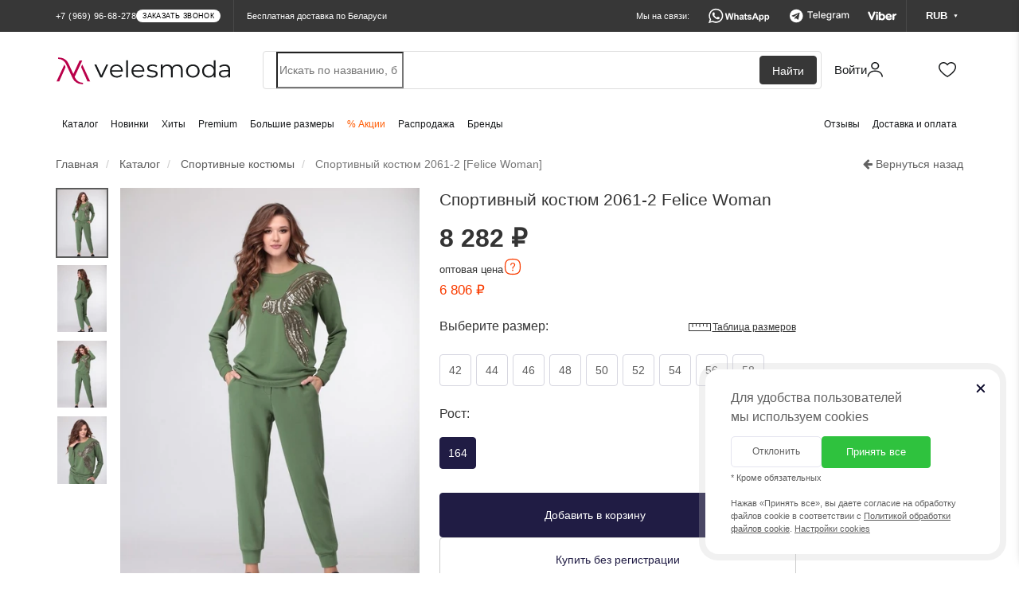

--- FILE ---
content_type: text/html; charset=utf-8
request_url: https://by.velesmoda.ru/catalog/sportivnyy-kostyum/felice-woman-2061-2/
body_size: 52617
content:
<!DOCTYPE html>
<html dir="ltr" lang="ru">
<head>
  <meta charset="UTF-8" />
  <meta http-equiv="X-UA-Compatible" content="IE=edge">
  <meta name="viewport" content="width=device-width, initial-scale=1, maximum-scale=1.0, user-scalable=no">
  <title>Спортивный костюм 2061-2 Felice Woman купить в  | в наличии</title>
  <link rel="shortcut icon" href="/favicon.ico?v=2024-2" type="image/x-icon">
  <link rel="apple-touch-icon" sizes="180x180" href="/fav-2024/apple-touch-icon.png">
  <link rel="icon" type="image/png" sizes="32x32" href="/fav-2024/favicon-32x32.png">
  <link rel="icon" type="image/png" sizes="16x16" href="/fav-2024/favicon-16x16.png">
  <link rel="manifest" href="/fav-2024/site.webmanifest">
  <link rel="mask-icon" href="/fav-2024/safari-pinned-tab.svg" color="#ba004a">
  <link rel="shortcut icon" href="/favicon.ico?v=2024-2">
  <meta name="msapplication-TileColor" content="#ffffff">
  <meta name="theme-color" content="#ffffff">

  <link rel="preconnect" href="https://cdn.diginetica.net/">

  
  <script type="text/javascript">
    (function(c,l,a,r,i,t,y){
      c[a]=c[a]||function(){(c[a].q=c[a].q||[]).push(arguments)};
      t=l.createElement(r);t.async=1;t.src="https://www.clarity.ms/tag/"+i;
      y=l.getElementsByTagName(r)[0];y.parentNode.insertBefore(t,y);
    })(window, document, "clarity", "script", "st642ke4z9");
  </script>

  
  
  <base href="https://by.velesmoda.ru/" />

  
    <link href="https://velesmoda.ru/catalog/sportivnyy-kostyum/felice-woman-2061-2/" rel="alternate" hreflang="ru">
  <link href="https://velesmoda.ru/catalog/sportivnyy-kostyum/felice-woman-2061-2/" rel="alternate" hreflang="x-default">
  
    <link href="https://by.velesmoda.ru/catalog/sportivnyy-kostyum/felice-woman-2061-2/" rel="alternate" hreflang="ru-BY">
  
    <meta name="description" content="В наличии ➤ спортивный костюм 2061-2 Felice Woman в интернет-магазине VelesModa. Доставка 🚩 в . В категории спортивные костюмы ➦ 307 товаров. 100% гарантия. Наложенный платеж и система скидок" />
      <meta property="og:title" content="Спортивный костюм 2061-2 Felice Woman купить в  | в наличии" />
  <meta property="og:type" content="website" />
  <meta property="og:url" content="https://by.velesmoda.ru/catalog/sportivnyy-kostyum/felice-woman-2061-2/" />
    <meta property="og:image" content="https://cdn.velesmoda.ru/image/data/Felice%20Woman/2061-2..jpg" />
    <meta property="og:site_name" content="VelesModa" />
        <link rel="stylesheet" type="text/css" href="catalog/view/theme/default/stylesheet/remodal/remodal.css?v=2021-03-07-2" media="screen" />
    <link rel="stylesheet" type="text/css" href="catalog/view/theme/default/stylesheet/remodal/remodal-default-theme.css?v=2021-03-07-2" media="screen" />
    <link rel="stylesheet" type="text/css" href="catalog/view/theme/default/stylesheet/shop_rate.css?v=2021-03-07-2" media="screen" />
  
  <link rel="preload" as="style" property='stylesheet' href="/catalog/view/css/font-awesome.min.css" onload="this.rel='stylesheet'" />
  <link rel="preload" as="font" type="font/woff2" crossorigin href="/catalog/view/fonts/fontawesome-webfont.woff2?v=4.5.0"/>


  
  

  
    <script type="text/javascript" src="https://cdn.velesmoda.ru/catalog/view/javascript/jquery.min.js"></script>
    <script type="text/javascript" src="https://cdn.velesmoda.ru/catalog/view/javascript/bootstrap.min.js"></script>
    <script type="text/javascript" src="https://cdn.velesmoda.ru/catalog/view/javascript/toastr/toastr.min.js"></script>


          <script>
        window.VMSwiperConfig = { cdn: "https://cdn.velesmoda.ru/catalog/view/javascript/swiper/swiper.min.js" };
      </script>
      <script type="text/javascript" src="https://cdn.velesmoda.ru/catalog/view/javascript/vmswiper.js?version=2025-08-28"></script>
    


    <link rel="stylesheet" href="https://cdn.velesmoda.ru/catalog/view/css/bootstrap.min.css?version=2020-12-29-1">

          <link rel="stylesheet" type="text/css" href="https://cdn.velesmoda.ru/catalog/view/javascript/swiper/swiper.min.css">
    

    <link rel="stylesheet" type="text/css" href="https://cdn.velesmoda.ru/catalog/view/javascript/toastr/toastr.min.css">

    <link rel="stylesheet" type="text/css" href="https://cdn.velesmoda.ru/catalog/view/theme/default/stylesheet/stylesheet.css?version=2026-1-14-2" />

    <script type="text/javascript" src="https://cdn.velesmoda.ru/catalog/view/javascript/common.js?version=2025-09-15"></script>

  
  
      <script type="text/javascript" src="catalog/view/javascript/jquery/remodal/remodal.min.js"  ></script>
    
  <!-- Google Tag Manager -->
  <script>(function(w,d,s,l,i){w[l]=w[l]||[];w[l].push({'gtm.start':
    new Date().getTime(),event:'gtm.js'});var f=d.getElementsByTagName(s)[0],
            j=d.createElement(s),dl=l!='dataLayer'?'&l='+l:'';j.async=true;j.src=
            'https://www.googletagmanager.com/gtm.js?id='+i+dl;f.parentNode.insertBefore(j,f);
            })(window,document,'script','dataLayer','GTM-TK7LG39');</script>
  <!-- End Google Tag Manager -->

  <script src="/catalog/view/javascript/gtmfunctions.js?versiona=2024-01-02"></script>

  <script type="text/javascript">
    var digiScript = document.createElement('script');
    digiScript.src = '//cdn.diginetica.net/7374/client.js';
    digiScript.defer = true;
    digiScript.async = true;
    digiScript.crossorigin = 'anonymous';
    document.head.appendChild(digiScript);
  </script>

  <script type="text/javascript">
          var showOverlayActive = 1;
      </script>

  <link rel="stylesheet" type="text/css" href="catalog/view/scss/cookies-popup.css?version=2026-1-14-2" media="screen" />
  <link rel="stylesheet" type="text/css" href="catalog/view/scss/modals.css?version=2026-1-14-2" media="screen" />
  <link rel="stylesheet" type="text/css" href="catalog/view/scss/header.css?version=2026-1-14-2" media="screen" />

  
</head>
<body class="not-active-work-time">


<!-- Google Tag Manager (noscript) -->
<noscript><iframe src="https://www.googletagmanager.com/ns.html?id=GTM-TK7LG39"
                  height="0" width="0" style="display:none;visibility:hidden"></iframe></noscript>
<!-- End Google Tag Manager (noscript) -->

<!-- Yandex.Metrika counter -->
<script type="text/javascript" >
  (function(m,e,t,r,i,k,a){m[i]=m[i]||function(){(m[i].a=m[i].a||[]).push(arguments)};
          m[i].l=1*new Date();k=e.createElement(t),a=e.getElementsByTagName(t)[0],k.async=1,k.src=r,a.parentNode.insertBefore(k,a)})
  (window, document, "script", "https://mc.yandex.ru/metrika/tag.js", "ym");

  ym(37145430, "init", {
    clickmap:true,
    trackLinks:true,
    accurateTrackBounce:true,
    webvisor:true,
    trackHash:true,
    ecommerce:"dataLayer"
  });

  
</script>
<noscript><div><img src="https://mc.yandex.ru/watch/37145430" style="position:absolute; left:-9999px;" alt="" /></div></noscript>
<!-- /Yandex.Metrika counter -->

<!-- Facebook Pixel Code -->
<script>
  !function(f,b,e,v,n,t,s)
          {if(f.fbq)return;n=f.fbq=function(){n.callMethod?
          n.callMethod.apply(n,arguments):n.queue.push(arguments)};
          if(!f._fbq)f._fbq=n;n.push=n;n.loaded=!0;n.version='2.0';
          n.queue=[];t=b.createElement(e);t.async=!0;
          t.src=v;s=b.getElementsByTagName(e)[0];
          s.parentNode.insertBefore(t,s)}(window, document,'script',
      'https://connect.facebook.net/en_US/fbevents.js');
  fbq('init', '272108580458360');
  fbq('track', 'PageView');
</script>
<noscript><img height="1" width="1" style="display:none"
               src="https://www.facebook.com/tr?id=272108580458360&ev=PageView&noscript=1"
  /></noscript>
<!-- End Facebook Pixel Code -->

<script type="text/javascript">!function(){var t=document.createElement("script");t.type="text/javascript",t.async=!0,t.src="https://vk.com/js/api/openapi.js?160",t.onload=function(){VK.Retargeting.Init("VK-RTRG-368844-dckwP"),VK.Retargeting.Hit()},document.head.appendChild(t)}();</script><noscript><img src="https://vk.com/rtrg?p=VK-RTRG-368844-dckwP" style="position:fixed; left:-999px;" alt=""/></noscript>

<!-- Top.Mail.Ru counter -->
<script type="text/javascript">
  var _tmr = window._tmr || (window._tmr = []);
  _tmr.push({id: "3507385", type: "pageView", start: (new Date()).getTime()});
  (function (d, w, id) {
    if (d.getElementById(id)) return;
    var ts = d.createElement("script"); ts.type = "text/javascript"; ts.async = true; ts.id = id;
    ts.src = "https://top-fwz1.mail.ru/js/code.js";
    var f = function () {var s = d.getElementsByTagName("script")[0]; s.parentNode.insertBefore(ts, s);};
    if (w.opera == "[object Opera]") { d.addEventListener("DOMContentLoaded", f, false); } else { f(); }
  })(document, window, "tmr-code");
</script>
<noscript><div><img src="https://top-fwz1.mail.ru/counter?id=3507385;js=na" style="position:absolute;left:-9999px;" alt="Top.Mail.Ru" /></div></noscript>
<!-- /Top.Mail.Ru counter -->

<input type="hidden"  id="currentCurrency" value="RUB">

<div id="block-close"></div>

<div id="container">

  <header class="header2 ">
        <div class="header2__minimized-header2">
      <div class="header2__main-level">
        <div class="container2 header2__main-level__container">
          <!-- левая часть -->
          <div class="header2__main-level__left-box">
            <!-- лого -->
            <a href="/" class="header2__main-level__logo _small_icon"></a>

            <div class="header2__nav-level__left-box">
                              <a href="/catalog/" class="header2__nav-level__nav-link">Каталог</a>
              
                                                <a href="/catalog/new/" class="header2__nav-level__nav-link">Новинки</a>
                              
                              <a href="/catalog/?mfp=status%5Bhit%5D" class="header2__nav-level__nav-link">Хиты</a>
              
                              <a href="/catalog/?mfp=8f-stil[48]" class="header2__nav-level__nav-link">Premium</a>
              
                              <a href="/bolshih-razmerov/" class="header2__nav-level__nav-link">Большие размеры</a>
              
                              <a href="/sale/" class="header2__nav-level__nav-link _important-link">% Акции</a>
              




                              <a href="/catalog/?mfp=status%5Bsklad%5D" class="header2__nav-level__nav-link">Распродажа</a>
              
                              <a href="/brands/" class="header2__nav-level__nav-link">Бренды</a>
                          </div>
          </div>
          <!-- правая часть -->
          <div class="header2__main-level__right-box">

            <!-- аккаунт -->
            <a href="https://by.velesmoda.ru/index.php?route=account/login"
               class="header2AccountButton header2__main-level__user-box _account" title="Войти или зарегистрироваться">

              <span class="header2__main-level__user-name">Войти</span>
              <div class="sticker_enter_container">
                <div class="sticker_enter"></div>
                <div class="sticker_enter _active"></div>
              </div>

            </a>


            <!-- корзина -->
            <a href="/cart/" class="header2__main-level__user-box _cart">

              <div class="sticker_cart_container">
                <div class="sticker_cart"></div>
                <div class="sticker_cart _active"></div>
              </div>
              <div id="cart-total2" class="header2__main-level__user-box-counter  _hide">0</div>
            </a>

            <!-- избранное -->
            <a href="/wishlist/" class="header2__main-level__user-box _favorites">
              <div class="sticker_favorites_container">
                <div class="sticker_favorites"></div>
                <div class="sticker_favorites _active"></div>
              </div>
              <div id="wishlist-total2" class="header2__main-level__user-box-counter _hide">0</div>
            </a>
          </div>
        </div>
      </div>
    </div>
    
    <!-- полноценный хэдер -->
    <div class="header2__full-header2">
      <div class="header2__black-level">
        <div class="container2 header2__black-level__container">
          <!-- левая часть -->
          <div style="display: flex; flex-direction: row; align-items: center">
            <div class="header__black-level__phone">

                <span class="header2__black-level__phone">
                                          <span class="s-text header2__black-level__text">+7 (969) 96-68-278</span>
                                                              <div class="s-button header2__black-level__call-button">заказать звонок</div>
                                    </span>



                              <div class="header__black-level__drop-with-contacts">
                <div class="header__black-level__drop-with-contacts__content">
                  <span class="header__black-level__drop-with-contacts__working-time">Время работы колл-центра: <br>пн-пт 9:00 - 19:00<br> сб-вс 9:00 - 15:00</span>
                  <div class="header__black-level__drop-with-contacts__phones">
                                          <a href="tel:+375336387651" class="header__black-level__drop-with-contacts__phone-box">
                      <div class="header__black-level__drop-with-contacts__phone-content">
                        <div class="header__black-level__drop-with-contacts__phone-blinking-dot">
                        </div>
                        <span class="header__black-level__drop-with-contacts__phone-text">+375 (33) 638-76-51</span>
                      </div>
                      <div class="header__black-level__drop-with-contacts__phone-button">
                        позвонить
                      </div>
                    </a>
                                        <a href="tel:+79699668278" class="header__black-level__drop-with-contacts__phone-box">
                      <div class="header__black-level__drop-with-contacts__phone-content">
                        <div class="header__black-level__drop-with-contacts__phone-blinking-dot">
                        </div>
                        <span class="header__black-level__drop-with-contacts__phone-text">+7 (969) 96-68-278</span>
                      </div>
                      <div class="header__black-level__drop-with-contacts__phone-button">
                        позвонить
                      </div>
                    </a>

                    <a href="tel:+79585815115" class="header__black-level__drop-with-contacts__phone-box">
                      <div class="header__black-level__drop-with-contacts__phone-content">
                        <div class="header__black-level__drop-with-contacts__phone-blinking-dot">
                        </div>
                        <span class="header__black-level__drop-with-contacts__phone-text">+7 (958) 58-15-115</span>
                      </div>
                      <div class="header__black-level__drop-with-contacts__phone-button">
                        позвонить
                      </div>
                    </a>
                  </div>

                  <div class="header__black-level__drop-with-contacts__messengers">
                    <a href="https://wa.me/79585815115" class="header__black-level__drop-with-contacts__messenger-box _whatsapp"></a>

                    <a href="https://t.me/+79585815115" class="header__black-level__drop-with-contacts__messenger-box _telegram"></a>

                    <a href="viber://chat?number=%2B375336387651/" class="header__black-level__drop-with-contacts__messenger-box _viber"></a>
                  </div>
                  <div onclick="showCallBackModal()" class="header__black-level__drop-with-contacts__call-back-button">Заказать звонок
                  </div>
                </div>
              </div>
              
            </div>
            <div class="hidden-xs header__black-level__delivery">
                              Бесплатная доставка по Беларуси
                          </div>
          </div>

          <!-- правая часть -->
          <div class="header2__black-level__messengers-and-currency">
            <!-- текст -->
            <span class="header2__black-level__messengers-and-currency-text">Мы на связи:</span>

            <!-- вотсап -->
            <a href="https://wa.me/79585815115" target="_blank" class="header2__black-level__messenger-box _whatsapp"></a>

            <!-- телеграм -->
            <a href="https://t.me/+79585815115" target="_blank" class="header2__black-level__messenger-box _telegram"></a>

            <!-- вайбер -->
            <a href="viber://chat?number=%2B375336387651" target="_blank" class="header2__black-level__messenger-box _viber"></a>

            <!-- валюта -->
                          <div class="currencyMainWrapper header2__black-level__currency-drop__currency-main-wrapper">
              <!-- кнопка -->
              <div class="currencyButton header2__black-level__currency">
                <span class="header2__black-level__currency-text">RUB</span>

                <div class="header2__black-level__currency-triangle">
                  <svg width="5" height="4" viewBox="0 0 5 4" fill="none" xmlns="http://www.w3.org/2000/svg">
                    <path class="header2__black-level__currency-triangle-svg" d="M2.5 4L4.66506 0.25H0.334936L2.5 4Z"
                          fill="white" />
                  </svg>
                </div>
              </div>

              <!-- дроп с валютами -->
              <div class="currencyDropWrapper header2__black-level__currency-drop__currency-drop-wrapper">

                <!-- тело дропа -->
                <div class="header2__black-level__currency-drop">
                  <span class="header2__black-level__currency-drop__title">Валюта на сайте:</span>

                  <!-- валюты -->
                  <div class="header2__black-level__currency-drop__wrapper">

                                        <div class="header2__black-level__currency-drop__currency-box " onclick="currencyChange('BYN')">
                      <span class="header2__black-level__currency-drop__currency-icon">BYN</span>
                      <span class="header2__black-level__currency-drop__currency-name">Белорусский рубль</span>
                    </div>
                                        <div class="header2__black-level__currency-drop__currency-box " onclick="currencyChange('KZT')">
                      <span class="header2__black-level__currency-drop__currency-icon">KZT</span>
                      <span class="header2__black-level__currency-drop__currency-name">Казахстанский тенге</span>
                    </div>
                                        <div class="header2__black-level__currency-drop__currency-box _active" onclick="currencyChange('RUB')">
                      <span class="header2__black-level__currency-drop__currency-icon">RUB</span>
                      <span class="header2__black-level__currency-drop__currency-name">Российский рубль</span>
                    </div>
                    
                  </div>

                  <!-- треугольник стрелка -->
                  <div class="header2__black-level__currency-drop__drop-triangle">
                    <svg width="14" height="5" viewBox="0 0 14 5" fill="none" xmlns="http://www.w3.org/2000/svg">
                      <path d="M7 -6.11959e-07L0.937823 4.5L13.0622 4.5L7 -6.11959e-07Z" fill="#16181A" />
                    </svg>
                  </div>
                </div>
              </div>
            </div>
                      </div>



          <!-- кнопка контактов для мобильной версии -->
          <div class="header2__black-level__contacts-button" onclick='showContactsBar()'>
            <span class="header2__black-level__contacts-button__text">Контакты</span>

            <div class="sticker_contacts"></div>


          </div>
        </div>
      </div>

      <div class="header2__main-level" id="nav">
        <div class="container2 header2__main-level__container">

          
          <!-- левая часть -->
          <div class="header2__main-level__left-box">
            <!-- лого -->
            <a href="/" class="header2__main-level__logo" style="line-height: 0"></a>
          </div>

          <!-- правая часть -->
          <div class="header2__main-level__right-box">

            
                        <!-- поиск -->
              <div class="header2__main-level__search-wrapper">
                <!-- панель поиска -->
                <form id="uniqueFormDisableAutocomplete" style="width: 100%">
                  <div class="header2__main-level__search">
                    <input name="search" id="search"
                             class="header2__main-level__search-input"
                             type="search"
                             tabindex="-1"
                              placeholder="Искать по названию, бренду или коду товара"
                             autocomplete="new-password"
                      />
                    <div class="header2__main-level__search-button">Найти</div>
                  </div>
                </form>
              </div>
            
            <!-- аккаунт -->
            <a href="https://by.velesmoda.ru/index.php?route=account/login"
               class="header2AccountButton header2__main-level__user-box _account" title="Войти или зарегистрироваться">

              <span class="header2__main-level__user-name">Войти</span>


              <div class="sticker_enter_container">
                <div class="sticker_enter"></div>
                <div class="sticker_enter _active"></div>
              </div>

            </a>

            <!-- корзина -->
            <a href="/cart/" class="header2__main-level__user-box _cart">

              <div class="sticker_cart_container">
                <div class="sticker_cart"></div>
                <div class="sticker_cart _active"></div>
              </div>
              <div id="cart-total" class="header2__main-level__user-box-counter  _hide">0</div>
            </a>

            <!-- избранное -->
            <a href="/wishlist/" class="header2__main-level__user-box _favorites">


              <div class="sticker_favorites_container">
                <div class="sticker_favorites"></div>
                <div class="sticker_favorites _active"></div>
              </div>
              <div id="wishlist-total" class="header2__main-level__user-box-counter _hide">0</div>
            </a>
          </div>
        </div>
      </div>


      


      <div class="header2__nav-level">
        <!-- контейнер -->
        <div class="container2 header2__nav-level__container">
          <!-- левая часит навигации -->
          <div id="navbar" class="header2__nav-level__left-box">

                          <a href="/catalog/" class="header2__nav-level__nav-link">Каталог</a>
                                                      <a href="/catalog/new/" class="header2__nav-level__nav-link">Новинки</a>
                          
                          <a href="/catalog/?mfp=status%5Bhit%5D" class="header2__nav-level__nav-link">Хиты</a>
            

                          <a href="/catalog/?mfp=8f-stil[48]" class="header2__nav-level__nav-link">Premium</a>
            
                          <a href="/bolshih-razmerov/" class="header2__nav-level__nav-link">Большие размеры</a>
            
                          <a href="/sale/" class="header2__nav-level__nav-link _important-link">% Акции</a>
            
                          <a href="/catalog/?mfp=status%5Bsklad%5D" class="header2__nav-level__nav-link">Распродажа</a>
            
                                          <a href="/brands/" class="header2__nav-level__nav-link">Бренды</a>
                                    </div>

          <!-- правая часть навигации -->
          <div class="header2__nav-level__right-box">
            <a href="/otzyvy-o-magazine/" class="header2__nav-level__nav-link">Отзывы</a>
            <a href="/dostavka-i-oplata/" class="header2__nav-level__nav-link">Доставка и оплата</a>
          </div>
        </div>
      </div>
    </div>

    <!-- дроп быстрых контактов -->
    <div class="header2__contacts-mobile-bar">
      <div class="contactsBarWhiteSurface header2__contacts-mobile-bar__white-box">

        <!-- крестик закрытия -->
        <div class="header2__contacts-mobile-bar__cross" onclick='hideContactsBar()'>

        </div>

        <!-- контейнер -->
        <div class="container2 header2__contacts-mobile-bar__container">

          <!-- заголовок -->
          <span class="header2__contacts-mobile-bar__title">Контакты</span>

          <!-- телефон -->
                      <a href="tel:+79699668278" class="header2__contacts-mobile-bar__phone-button">
              <span class="header2__contacts-mobile-bar__phone-button-text">+7 (969) 96-68-278</span>
            </a>
          

          <!-- 01 бокс мессенджера -->
          <a href="https://wa.me/79585815115" target="_blank" class="header2__contacts-mobile-bar__messenger-box _whatsapp">
            <div class="header2__contacts-mobile-bar__messenger-box-wrapper">

              <span class="header2__contacts-mobile-bar__messenger-box-text">Написать в WhatsApp</span>
            </div>
          </a>

          <!-- 02 бокс мессенджера -->
          <a href="viber://chat?number=%2B375336387651" target="_blank" class="header2__contacts-mobile-bar__messenger-box _viber">
            <div class="header2__contacts-mobile-bar__messenger-box-wrapper">
              <span class="header2__contacts-mobile-bar__messenger-box-text">Написать в Viber</span>
            </div>
          </a>

          <!-- 03 бокс мессенджера -->
          <a href="https://t.me/+79585815115" target="_blank" class="header2__contacts-mobile-bar__messenger-box _telegram">
            <div class="header2__contacts-mobile-bar__messenger-box-wrapper">
              <span class="header2__contacts-mobile-bar__messenger-box-text">Написать в Telegram</span>
            </div>
          </a>



          <!-- ссылка на все контакты -->
          <a href="/contacts/" class="header2__contacts-mobile-bar__contacts-page-link">Все контакты</a>

          <!-- соц сети -->

          <div class="header2__contacts-mobile-bar__social-networks-box">
            <!-- instagram -->
            <a href="https://www.instagram.com/veles_moda/" target="_blank" class="header2__contacts-mobile-bar__social-network _instagram">
              <div class="header2__contacts-mobile-bar__social-network_logo"></div>
            </a>

            <!-- facebook -->
            <a href="https://www.facebook.com/VelesModa" target="_blank" class="header2__contacts-mobile-bar__social-network _facebook">
              <div class="header2__contacts-mobile-bar__social-network_logo"></div>
            </a>

            <!-- вконтакте -->
            <a href="https://vk.com/clubvelesmoda" target="_blank" class="header2__contacts-mobile-bar__social-network _vk">
              <div class="header2__contacts-mobile-bar__social-network_logo"></div>
            </a>

            <!-- одноклассники -->
            <a href="https://ok.ru/group/53172072022204" target="_blank" class="header2__contacts-mobile-bar__social-network _ok">
              <div class="header2__contacts-mobile-bar__social-network_logo"></div>
            </a>
          </div>

        </div>
      </div>
    </div>


    <!-- мобильное меню -->
    <div class="header2MobileMenu header2__mobile-menu">
      <div class="header2__mobile-menu__white-box">

        <div class="closeMobileMenuButton header2__mobile-menu__close-button" onclick="hideMobileMenu()">

        </div>

        <div class="header2__mobile-menu__navigation">
        <!-- навигация по страницам -->
        <div class="header2__mobile-menu__nav" id="mobileMenuAccordion">

          <a href="/" class="header2__mobile-menu__nav__button">
            <div class="header2__mobile-menu__nav__button-content">

              <div class="small_logo_icon"></div>

              <span class="header2__mobile-menu__nav__button-text">Главная</span>
            </div>
          </a>

          <a href="#mobileMenuCatalog" class="collapsed accordion-button header2__mobile-menu__nav__button" data-toggle="collapse" data-parent="#mobileMenuAccordion">
            <div class="header2__mobile-menu__nav__button-content">
              <div class="small_catalog_icon"></div>
              <span class="header2__mobile-menu__nav__button-text">Каталог</span>
            </div>
          </a>

          <div id="mobileMenuCatalog" class="accordion-collapse collapse" data-bs-parent="#mobileMenuAccordion" style="">
            <div class="accordion-body header2__mobile-menu__accordion-body">
              <a href="/catalog/" class="header2__mobile-menu__accordion-inside-link">Все товары</a>
                              <a href="https://by.velesmoda.ru/catalog/verkhnyaya-odezhda/" class="header2__mobile-menu__accordion-inside-link">
                  Верхняя одежда                </a>
                              <a href="https://by.velesmoda.ru/catalog/platya/" class="header2__mobile-menu__accordion-inside-link">
                  Платья                </a>
                              <a href="https://by.velesmoda.ru/catalog/kostyumy-bryuchnye/" class="header2__mobile-menu__accordion-inside-link">
                  Костюмы брючные                </a>
                              <a href="https://by.velesmoda.ru/catalog/kostyumy-c-yubkoj/" class="header2__mobile-menu__accordion-inside-link">
                  Костюмы c юбкой                </a>
                              <a href="https://by.velesmoda.ru/catalog/yubki/" class="header2__mobile-menu__accordion-inside-link">
                  Юбки                </a>
                              <a href="https://by.velesmoda.ru/catalog/bluzki-rubashki/" class="header2__mobile-menu__accordion-inside-link">
                  Блузки и рубашки                </a>
                              <a href="https://by.velesmoda.ru/catalog/bryuki-i-kapri/" class="header2__mobile-menu__accordion-inside-link">
                  Брюки и капри                </a>
                              <a href="https://by.velesmoda.ru/catalog/dzhemper/" class="header2__mobile-menu__accordion-inside-link">
                  Джемперы                </a>
                              <a href="https://by.velesmoda.ru/catalog/kostyumy-s-platem/" class="header2__mobile-menu__accordion-inside-link">
                  Костюмы с платьем                </a>
                              <a href="https://by.velesmoda.ru/catalog/zhakety-pidzhaki/" class="header2__mobile-menu__accordion-inside-link">
                  Жакеты и пиджаки                </a>
                              <a href="https://by.velesmoda.ru/catalog/zhilety/" class="header2__mobile-menu__accordion-inside-link">
                  Жилеты                </a>
                              <a href="https://by.velesmoda.ru/catalog/kardigany-nakidki/" class="header2__mobile-menu__accordion-inside-link">
                  Кардиганы и накидки                </a>
                              <a href="https://by.velesmoda.ru/catalog/kombinezony/" class="header2__mobile-menu__accordion-inside-link">
                  Комбинезоны                </a>
                              <a href="https://by.velesmoda.ru/catalog/sportivnyy-kostyum/" class="header2__mobile-menu__accordion-inside-link">
                  Спортивные костюмы                </a>
                              <a href="https://by.velesmoda.ru/catalog/kostyumy-s-shortami/" class="header2__mobile-menu__accordion-inside-link">
                  Костюмы с шортами                </a>
                              <a href="https://by.velesmoda.ru/catalog/domashnyaya-odezhda/" class="header2__mobile-menu__accordion-inside-link">
                  Домашняя одежда                </a>
                              <a href="https://by.velesmoda.ru/catalog/sarafany/" class="header2__mobile-menu__accordion-inside-link">
                  Сарафаны                </a>
                              <a href="https://by.velesmoda.ru/catalog/body/" class="header2__mobile-menu__accordion-inside-link">
                  Боди                </a>
                              <a href="https://by.velesmoda.ru/catalog/topy-futbolki-mayki/" class="header2__mobile-menu__accordion-inside-link">
                  Топы, футболки, майки                </a>
                              <a href="https://by.velesmoda.ru/catalog/tuniki/" class="header2__mobile-menu__accordion-inside-link">
                  Туники                </a>
                              <a href="https://by.velesmoda.ru/catalog/shorty-i-bridzhi/" class="header2__mobile-menu__accordion-inside-link">
                  Шорты и бриджи                </a>
                              <a href="https://by.velesmoda.ru/catalog/zhenskie-aksessuary/" class="header2__mobile-menu__accordion-inside-link">
                  Аксессуары                </a>
                          </div>
          </div>
                    <a href="/catalog/new/" class="header2__mobile-menu__nav__button">
            <div class="header2__mobile-menu__nav__button-content">

              <div class="small_new_icon"></div>

              <span class="header2__mobile-menu__nav__button-text">Новинки</span>
            </div>
          </a>
          
          <a href="/catalog/?mfp=status%5Bhit%5D" class="header2__mobile-menu__nav__button">
            <div class="header2__mobile-menu__nav__button-content">
              <div class="small_hit_icon"></div>
              <span class="header2__mobile-menu__nav__button-text">Хиты продаж</span>
            </div>
          </a>

          <a href="/catalog/?mfp=8f-stil[48]" class="header2__mobile-menu__nav__button">
            <div class="header2__mobile-menu__nav__button-content">
              <div class="small_premium_icon"></div>
              <span class="header2__mobile-menu__nav__button-text">PREMIUM</span>
            </div>
          </a>


          <a href="#mobileMenuPlus" class="collapsed accordion-button header2__mobile-menu__nav__button" data-toggle="collapse" data-parent="#mobileMenuAccordion">
            <div class="header2__mobile-menu__nav__button-content">

              <div class="small_bigSIze_icon"></div>

              <span class="header2__mobile-menu__nav__button-text">Большие размеры</span>
            </div>
          </a>

          <div id="mobileMenuPlus" class="accordion-collapse collapse" data-bs-parent="#mobileMenuAccordion" style="">
            <div class="accordion-body header2__mobile-menu__accordion-body">
              <a href="/bolshih-razmerov/" class="header2__mobile-menu__accordion-inside-link">Все товары</a>
                              <a href="https://by.velesmoda.ru/bolshih-razmerov/verkhnyaya-odezhda/" class="header2__mobile-menu__accordion-inside-link">
                  Верхняя одежда                </a>
                              <a href="https://by.velesmoda.ru/bolshih-razmerov/platya/" class="header2__mobile-menu__accordion-inside-link">
                  Платья                </a>
                              <a href="https://by.velesmoda.ru/bolshih-razmerov/kostyumy-bryuchnye/" class="header2__mobile-menu__accordion-inside-link">
                  Костюмы брючные                </a>
                              <a href="https://by.velesmoda.ru/bolshih-razmerov/kostyumy-c-yubkoj/" class="header2__mobile-menu__accordion-inside-link">
                  Костюмы c юбкой                </a>
                              <a href="https://by.velesmoda.ru/bolshih-razmerov/yubki/" class="header2__mobile-menu__accordion-inside-link">
                  Юбки                </a>
                              <a href="https://by.velesmoda.ru/bolshih-razmerov/bluzki-rubashki/" class="header2__mobile-menu__accordion-inside-link">
                  Блузки и рубашки                </a>
                              <a href="https://by.velesmoda.ru/bolshih-razmerov/bryuki-i-kapri/" class="header2__mobile-menu__accordion-inside-link">
                  Брюки и капри                </a>
                              <a href="https://by.velesmoda.ru/bolshih-razmerov/dzhemper/" class="header2__mobile-menu__accordion-inside-link">
                  Джемперы                </a>
                              <a href="https://by.velesmoda.ru/bolshih-razmerov/kostyumy-s-platem/" class="header2__mobile-menu__accordion-inside-link">
                  Костюмы с платьем                </a>
                              <a href="https://by.velesmoda.ru/bolshih-razmerov/zhakety-pidzhaki/" class="header2__mobile-menu__accordion-inside-link">
                  Жакеты и пиджаки                </a>
                              <a href="https://by.velesmoda.ru/bolshih-razmerov/zhilety/" class="header2__mobile-menu__accordion-inside-link">
                  Жилеты                </a>
                              <a href="https://by.velesmoda.ru/bolshih-razmerov/kardigany-nakidki/" class="header2__mobile-menu__accordion-inside-link">
                  Кардиганы и накидки                </a>
                              <a href="https://by.velesmoda.ru/bolshih-razmerov/kombinezony/" class="header2__mobile-menu__accordion-inside-link">
                  Комбинезоны                </a>
                              <a href="https://by.velesmoda.ru/bolshih-razmerov/sportivnyy-kostyum/" class="header2__mobile-menu__accordion-inside-link">
                  Спортивные костюмы                </a>
                              <a href="https://by.velesmoda.ru/bolshih-razmerov/kostyumy-s-shortami/" class="header2__mobile-menu__accordion-inside-link">
                  Костюмы с шортами                </a>
                              <a href="https://by.velesmoda.ru/bolshih-razmerov/domashnyaya-odezhda/" class="header2__mobile-menu__accordion-inside-link">
                  Домашняя одежда                </a>
                              <a href="https://by.velesmoda.ru/bolshih-razmerov/sarafany/" class="header2__mobile-menu__accordion-inside-link">
                  Сарафаны                </a>
                              <a href="https://by.velesmoda.ru/bolshih-razmerov/body/" class="header2__mobile-menu__accordion-inside-link">
                  Боди                </a>
                              <a href="https://by.velesmoda.ru/bolshih-razmerov/topy-futbolki-mayki/" class="header2__mobile-menu__accordion-inside-link">
                  Топы, футболки, майки                </a>
                              <a href="https://by.velesmoda.ru/bolshih-razmerov/tuniki/" class="header2__mobile-menu__accordion-inside-link">
                  Туники                </a>
                              <a href="https://by.velesmoda.ru/bolshih-razmerov/shorty-i-bridzhi/" class="header2__mobile-menu__accordion-inside-link">
                  Шорты и бриджи                </a>
                              <a href="https://by.velesmoda.ru/bolshih-razmerov/zhenskie-aksessuary/" class="header2__mobile-menu__accordion-inside-link">
                  Аксессуары                </a>
                          </div>
          </div>

          <a href="/sale/" class="header2__mobile-menu__nav__button">
            <div class="header2__mobile-menu__nav__button-content">

              <div class="small_actions_icon"></div>

              <span class="header2__mobile-menu__nav__button-text">Акции</span>
            </div>
          </a>

          <a href="/catalog/?mfp=status%5Bsklad%5D" class="header2__mobile-menu__nav__button">
            <div class="header2__mobile-menu__nav__button-content">

              <div class="small_saleSklad_icon"></div>

              <span class="header2__mobile-menu__nav__button-text" style="color: #f93c00">Распродажа склада</span>
            </div>
          </a>

                    <a href="/brands/" class="header2__mobile-menu__nav__button">
            <div class="header2__mobile-menu__nav__button-content">

              <div class="small_brends_icon"></div>

              <span class="header2__mobile-menu__nav__button-text">Бренды</span>
            </div>
          </a>
          



          <a href="/catalog/?mfp=8f-stil[47]" class="header2__mobile-menu__nav__button">
            <div class="header2__mobile-menu__nav__button-content">

              <div class="small_newTrands_icon"></div>

              <span class="header2__mobile-menu__nav__button-text">Молодежный тренд</span>
            </div>
          </a>

          <a href="/catalog/?mfp=8f-stil[51]" class="header2__mobile-menu__nav__button">
            <div class="header2__mobile-menu__nav__button-content">

              <div class="small_naradnue_icon"></div>

              <span class="header2__mobile-menu__nav__button-text">Нарядные</span>
            </div>
          </a>

          <a href="/catalog/zhenskie-aksessuary/" class="header2__mobile-menu__nav__button">
            <div class="header2__mobile-menu__nav__button-content">

              <div class="small_acsessuars_icon"></div>

              <span class="header2__mobile-menu__nav__button-text">Аксессуары</span>
            </div>
          </a>




        </div>

        <!-- вход и регистрация -->
                <div class="header2__mobile-menu__account">
          <a href="https://by.velesmoda.ru/index.php?route=account/register" class="header2__mobile-menu__account-button _main">Регистрация</a>
          <a href="https://by.velesmoda.ru/index.php?route=account/login" class="header2__mobile-menu__account-button">Войти</a>
        </div>
        
        <div class="header2__mobile-menu__navigation__links-group">

          <a href="/otzyvy-o-magazine/" class="header2__mobile-menu__navigation__navigation-link">
            <span class="header2__mobile-menu__navigation__navigation-link-text">Отзывы</span>
          </a>

          <a href="/dostavka-i-oplata/" class="header2__mobile-menu__navigation__navigation-link">
            <span class="header2__mobile-menu__navigation__navigation-link-text">Доставка и оплата</span>
          </a>

          <a href="/primerka/" class="header2__mobile-menu__navigation__navigation-link">
            <span class="header2__mobile-menu__navigation__navigation-link-text">Примерка</span>
          </a>

          <a href="/vozvrat/" class="header2__mobile-menu__navigation__navigation-link">
            <span class="header2__mobile-menu__navigation__navigation-link-text">Возврат</span>
          </a>

        </div>

        <!-- контакты -->
        <div class="header2__mobile-menu__contacts">

          <!-- кнопка -->

                      <a href="tel:+79699668278" class="header2__mobile-menu__contacts__button _phone">
              Позвонить +7 (969) 96-68-278
            </a>
          

            <a target="_blank" href="https://wa.me/79585815115" class="header2__mobile-menu__contacts__button _add_strline">
              <span class="header2__mobile-menu__contacts__button-text">Написать в WhatsApp</span>
            </a>

            <a target="_blank" href="viber://chat?number=%2B375336387651" class="header2__mobile-menu__contacts__button _add_strline">
              <span class="header2__mobile-menu__contacts__button-text">Написать в Viber</span>
            </a>

            <a target="_blank" href="https://t.me/+79585815115" class="header2__mobile-menu__contacts__button _add_strline">
              <span class="header2__mobile-menu__contacts__button-text">Написать в Telegram</span>
            </a>


        </div>

        <!-- время работы -->
        <div class="header2__mobile-menu__working-time">
          <span class="header2__mobile-menu__working-time__title">Время работы колл-центра:</span>

          <span class="header2__mobile-menu__working-time__time _working-days">
            пн-пт 9:00 - 19:00
          </span>
          <span class="header2__mobile-menu__working-time__time _working-days">
            сб-вс 9:00 - 15:00
          </span>

        </div>

        <!-- email -->
        <div class="header2__mobile-menu__email">
          <span class="header2__mobile-menu__email__title">Почта:</span>
          <a href="" class="header2__mobile-menu__email__link">info@velesmoda.ru</a>
        </div>

        <!-- соц сети -->
        <div class="header2__mobile-menu__socials">
          <span class="header2__mobile-menu__socials__title">Мы в соц сетях:</span>

          <!-- instagram соц сеть -->
          <a target="_blank" href="https://www.instagram.com/veles_moda/" class="header2__mobile-menu__socials__button _add_strline">
            <div class="stikers_instagram"></div>
          </a>

          <!-- facebook соц сеть -->
          <a target="_blank" href="https://www.facebook.com/VelesModa" class="header2__mobile-menu__socials__button _add_strline">
            <div class="stikers_fasebook"></div>
          </a>

          <!-- вконтакте соц сеть -->
          <a target="_blank" href="https://vk.com/clubvelesmoda" class="header2__mobile-menu__socials__button _add_strline">
            <div class="stikers_vk"></div>
          </a>

          <!-- одноклассники -->
          <a target="_blank" href="https://ok.ru/group/53172072022204" class="header2__mobile-menu__socials__button _add_strline">
            <div class="stikers_ok"></div>
          </a>
        </div>


        <!-- валюта -->
                  <form action="https://by.velesmoda.ru/index.php?route=module/currency" method="post" enctype="multipart/form-data">
            <div class="header2__mobile-menu__currency">
              <span class="header2__mobile-menu__currency__title">Валюта на сайте:</span>

              <div class="radio-switch header2__mobile-menu__currency__radio-box">
                                                      <div class="form_radio_btn">
                      <input id="footer-radio-BYN" type="radio" name="currency-footer" value="BYN">
                      <label for="footer-radio-BYN">BYN</label>
                    </div>
                                                                        <div class="form_radio_btn">
                      <input id="footer-radio-KZT" type="radio" name="currency-footer" value="KZT">
                      <label for="footer-radio-KZT">KZT</label>
                    </div>
                                                                        <div class="form_radio_btn">
                      <input id="footer-radio-RUB" type="radio" name="currency-footer" value="RUB" checked="">
                      <label for="footer-radio-RUB">RUB</label>
                    </div>
                                                </div>


              <input type="hidden" name="currency_code" value="" />
              <input type="hidden" name="redirect" value="https://by.velesmoda.ru/catalog/sportivnyy-kostyum/felice-woman-2061-2/" />

            </div>
          </form>
        
        </div>
      </div>
    </div>
  </header>

  
  
  <div id="notification" class="container2"></div>


<!-- модал Обратного звонка -->
<div class="modal fade custom-modal call-me-back-modal _call-back _with-image" id="callMeBack"
     data-bs-backdrop="static" data-bs-keyboard="false" tabindex="-1" aria-labelledby="staticBackdropLabel"
     aria-hidden="true">
  <div class="modal-dialog modal-dialog-centered custom-modal__modal-dialog call-me-back-modal__modal-dialog">
    <div class="modal-content custom-modal__modal-content">
      <div class="modal-header custom-modal__modal-header">
        <button type="button" class="close" data-dismiss="modal" aria-label="Close"></button>
      </div>

      <div class="modal-body custom-modal__modal-body call-me-back-modal__modal-body">
        <div class="call-me-back-modal__container">
      <span class="call-me-back-modal__title">Оставьте Ваш номер <br> и мы перезвоним <br> в ближайшее время</span>
          <span class="call-me-back-modal__description">
            Время&nbsp;работы&nbsp;колл-центра<br>
            пн-пт&nbsp;9:00&nbsp;-&nbsp;19:00<br>
            сб-вс&nbsp;9:00&nbsp;-&nbsp;15:00</span>
          <div class="call-me-back-modal__input-phone-wrapper">
            <div class="call-me-back-modal__input-group" id="call-me-back-tel-error">
              <span class="call-me-back-modal__input-group__title">Ваш номер телефона</span>
              <input type="tel" placeholder="+375(29)123-45-67" id="call-me-back-tel" onkeyup="checkCallMeBackTel()" class="call-me-back-modal__input">
              <span class="write-feedback-modal__input-box__error-text">Телефон обязателен для заполнения</span>
              <input type="text" placeholder="Ваше Имя" id="call-me-back-name" class="call-me-back-modal__input">
            </div>
          </div>
          <div class="call-me-back-modal__time-and-date">
            <div class="call-me-back-modal__input-group">
              <span class="call-me-back-modal__input-group__title">Выберите дату</span>
              <input type="date" id="call-me-back-date" class="call-me-back-modal__input">
            </div>
            <div class="call-me-back-modal__input-group">
              <span class="call-me-back-modal__input-group__title">Выберите время</span>
              <input type="time" id="call-me-back-time" class="call-me-back-modal__input">
            </div>
          </div>

          <div class="modal-agreement">
            <!-- чекбокс 001 -->
            <div class="modal-agreement__checkbox" id="error_oferta_select">
              <label class="custom-checkbox modal-agreement__label" onclick="checkCheckboxPolicy()">
                <input type="checkbox" value="value-1" control-id="ControlID-10">

                <span class="modal-agreement__checkbox-elem">
          <span class="modal-agreement__checkbox-text">
           Я принимаю условия
           <a class="modal-agreement__checkbox-text-url" href="/publichnaya-oferta/" target="_blank">Публичной оферты</a>
           , соглашаюсь с
           <a class="modal-agreement__checkbox-text-url" href="/policy-agreement/" target="_blank">Политикой
            конфиденциальности</a>
           и даю согласие на обработку моих персональных данных
          </span>
         </span>
              </label>
            </div>

            
          </div>

          <div class="call-me-back-modal__button">Заказать звонок</div>
        </div>
      </div>
    </div>
  </div>
</div>


<script>
  const swipeArea = document.body;
  let startX, startY, endX, endY;

  function onTouchStart(e) {
    startX = e.touches[0].clientX;
    startY = e.touches[0].clientY;
  }

  function onTouchMove(e) {
    endX = e.touches[0].clientX;
    endY = e.touches[0].clientY;
  }

  function onTouchEnd(e) {
    const deltaX = endX - startX;
    const deltaY = endY - startY;

    if (Math.abs(deltaX) > Math.abs(deltaY) && Math.abs(deltaX) > 50) {
      if (deltaX < 0) {
        hideMobileMenu()
      }
    }
    startX = startY = endX = endY = undefined;
  }

  function showContactsBar() {
    showOverlayActive = 1;
    $(".header2").addClass("_contacts-bar");
    $(".floating-panel").addClass("_hide");
  }

  function hideContactsBar() {
    showOverlayActive = 0;
    $(".header2").removeClass("_contacts-bar");
    $(".floating-panel").removeClass("_hide");
  }

  $('.header2__contacts-mobile-bar').on("click", function (e) {
      hideContactsBar();
  });


      let lastScrollY = 0;
    let scheduledAnimationFrame = false;

    const header = document.querySelector(".header2");

    function updateHeader() {
      if (lastScrollY > 8) {
        header.classList.add("_minimized-header2");
      } else if (lastScrollY < 40) {
        header.classList.remove("_minimized-header2");
      }

      scheduledAnimationFrame = false;
    }

    function onScroll() {
      lastScrollY = window.scrollY;

      if (!scheduledAnimationFrame) {
        scheduledAnimationFrame = true;
        requestAnimationFrame(updateHeader);
      }
    }

    window.addEventListener("scroll", onScroll);
  
  function showMobileMenu() {
    $(".header2").addClass("_mobile-menu");
    $(".floating-panel").addClass("_hide");

    swipeArea.addEventListener('touchstart', onTouchStart, false);
    swipeArea.addEventListener('touchmove', onTouchMove, false);
    swipeArea.addEventListener('touchend', onTouchEnd, false);
    return false;
  }

  function hideMobileMenu() {
    $(".header2").removeClass("_mobile-menu");
    $(".floating-panel").removeClass("_hide");

    swipeArea.removeEventListener('touchstart', onTouchStart, false);
    swipeArea.removeEventListener('touchmove', onTouchMove, false);
    swipeArea.removeEventListener('touchend', onTouchEnd, false);

  }

  $(".header2MobileMenu").on("click", function (e) {
    const target = $(e.target);
    const isHeaderMbileMenu = target.is(".header2MobileMenu");

    if (isHeaderMbileMenu) {
      hideMobileMenu();
    }

  });
  


  const currencyMainWrapper = $(".currencyDropWrapper");
  const currencyDropWrapper = $(".currencyMainWrapper");
  const currencyButton = $(".currencyButton");

  // показываем дроп
  currencyButton.hover(function () {
    currencyMainWrapper.addClass("_active");
    currencyButton.addClass("_active");
  });

  // скрываем дроп
  currencyDropWrapper.mouseleave(function () {
    currencyMainWrapper.removeClass("_active");
    currencyButton.removeClass("_active");
  });

  function currencyChange(currency_code) {
    $('input[name=\'currency_code\']').attr('value', currency_code).submit();
    $("#currency_form").submit();
    currencyMainWrapper.removeClass("_active");
    currencyButton.removeClass("_active");

  }

  window.digiLayer = window.digiLayer || {};
  window.digiLayer.wishlistItems = [];

</script>

<style>
  .timer {
    display: flex;
    align-items: center;
  }

  .timer__chevron {
    display: flex;
    align-items: center;
  }

  .timer__content {
    min-width: 150px;
    background-color: #f4f4f4;
    border-radius: 4px;
    margin-left: -1px;
    padding: 7px 14px;
  }

  .timer__countdown {
    font-size: 15px;
    font-weight: 500;
    line-height: 22px;
    color: #343434;
  }

  .timer__text {
    font-size: 12px;
    font-weight: 400;
    line-height: 16px;
    color: #343434;
  }
</style>

<div class="container main _new-product-version  ">
  <ol class="breadcrumb hidden-xs" itemscope itemtype="https://schema.org/BreadcrumbList">
            <li itemprop="itemListElement" itemscope itemtype="https://schema.org/ListItem">
      <a itemprop="item" href="https://by.velesmoda.ru/">
        <span itemprop="name">Главная</span>
      </a>
      <meta itemprop="position" content="0" />
    </li>
                <li itemprop="itemListElement" itemscope itemtype="https://schema.org/ListItem">
      <a itemprop="item" href="https://by.velesmoda.ru/catalog/">
        <span itemprop="name">Каталог</span>
      </a>
      <meta itemprop="position" content="1" />
    </li>
                <li itemprop="itemListElement" itemscope itemtype="https://schema.org/ListItem">
      <a itemprop="item" href="https://by.velesmoda.ru/catalog/sportivnyy-kostyum/">
        <span itemprop="name">Спортивные костюмы</span>
      </a>
      <meta itemprop="position" content="2" />
    </li>
                <li class="active" itemprop="itemListElement" itemscope itemtype="https://schema.org/ListItem">
      <span itemprop="name">Спортивный костюм 2061-2 [Felice Woman]</span>
      <meta itemprop="position" content="3" />
    </li>
                <li class="pull-right hidden-sm hidden-xs"><span onClick="history.back()" style="cursor: pointer;"><i class="fa fa-arrow-left"></i>&nbsp;Вернуться назад</span></li>
      </ol>

    <div class="row" itemscope itemtype="http://schema.org/Product">

    <meta itemprop="description" content="В наличии ➤ спортивный костюм 2061-2 Felice Woman в интернет-магазине VelesModa. Доставка 🚩 в . В категории спортивные костюмы ➦ 307 товаров. 100% гарантия. Наложенный платеж и система скидок">

    
    <div id="content" class="">

      <div class="product-info" style="overflow: unset">
                  <div class="col-sm-5 col-xl-5 product_image">
            <div class="col-sm-12" style="">

              <div class="product__images row">
                                                  <div class="col-sm-2" style="padding-right: 0">
                    <div class="product__images-thumbs swiper-container js-productImagesThumbs">
                      <div class="swiper-wrapper">
                        <div class="swiper-slide">
                          <img src="https://cdn.velesmoda.ru/image/webp/72x110/Felice%20Woman/2061-2..webp" alt="Спортивный костюм 2061-2 Felice Woman" title="Спортивный костюм 2061-2 Felice Woman" class="js-waitLoading">
                        </div>
                                                                                                                                                        <div class="swiper-slide">
                              <img src="https://cdn.velesmoda.ru/image/webp/72x110/Felice%20Woman/2061-2.%D0%B1.webp" alt="Спортивный костюм 2061-2 Felice Woman фото 2" title="Спортивный костюм 2061-2 Felice Woman фото 2">
                            </div>
                                                                                                        <div class="swiper-slide">
                              <img src="https://cdn.velesmoda.ru/image/webp/72x110/Felice%20Woman/2061-2.webp" alt="Спортивный костюм 2061-2 Felice Woman фото 3" title="Спортивный костюм 2061-2 Felice Woman фото 3">
                            </div>
                                                                                                        <div class="swiper-slide">
                              <img src="https://cdn.velesmoda.ru/image/webp/72x110/Felice%20Woman/2061-2...webp" alt="Спортивный костюм 2061-2 Felice Woman фото 4" title="Спортивный костюм 2061-2 Felice Woman фото 4">
                            </div>
                                                                        </div>
                    </div>
                  </div>
                                <div class="col-sm-10 padding-hor-0px">
                  <div class="product__images-gallery swiper-container js-productImagesGallery">

                    <div class="product__images-gallery__labels-wrapper ">
                                                                                      </div>

                    
                                        <div class="swiper-wrapper">
                      <a class = "swiper-slide js-fancybox js-productImg"
                         href="https://cdn.velesmoda.ru/image/data/Felice%20Woman/2061-2..jpg"
                         style="display: block;width: 100%;height: 100%; position: relative;">
                        <img width="424" height="636"
                             itemprop="image"
                             fetchpriority="high"
                             class="js-productImagesGalleryImg js-waitLoading zoom-cursor"
                             src="https://cdn.velesmoda.ru/image/webp/424x636/Felice%20Woman/2061-2..webp"
                             data-src="https://cdn.velesmoda.ru/image/data/Felice%20Woman/2061-2..jpg"                             alt="Спортивный костюм 2061-2 Felice Woman"
                             title="Спортивный костюм 2061-2 Felice Woman">
                      </a>
                                                                                                                                            <a class = "swiper-slide js-productImg js-fancybox"
                             href="https://cdn.velesmoda.ru/image/data/Felice%20Woman/2061-2.%D0%B1.jpg"

                             style="display: block;width: 100%; position: relative;">
                            <img
                                class="zoom-cursor swiper-lazy"
                                fetchpriority="low"
                                src="https://cdn.velesmoda.ru/image/webp/424x636/Felice%20Woman/2061-2.%D0%B1.webp"
                                data-src="https://cdn.velesmoda.ru/image/data/Felice%20Woman/2061-2.%D0%B1.jpg"                                alt="Спортивный костюм 2061-2 Felice Woman фото 2"
                                title="Спортивный костюм 2061-2 Felice Woman фото 2"
                             >
                          </a>
                                                                                                <a class = "swiper-slide js-productImg js-fancybox"
                             href="https://cdn.velesmoda.ru/image/data/Felice%20Woman/2061-2.jpg"

                             style="display: block;width: 100%; position: relative;">
                            <img
                                class="zoom-cursor swiper-lazy"
                                fetchpriority="low"
                                src="https://cdn.velesmoda.ru/image/webp/424x636/Felice%20Woman/2061-2.webp"
                                data-src="https://cdn.velesmoda.ru/image/data/Felice%20Woman/2061-2.jpg"                                alt="Спортивный костюм 2061-2 Felice Woman фото 3"
                                title="Спортивный костюм 2061-2 Felice Woman фото 3"
                             >
                          </a>
                                                                                                <a class = "swiper-slide js-productImg js-fancybox"
                             href="https://cdn.velesmoda.ru/image/data/Felice%20Woman/2061-2...jpg"

                             style="display: block;width: 100%; position: relative;">
                            <img
                                class="zoom-cursor swiper-lazy"
                                fetchpriority="low"
                                src="https://cdn.velesmoda.ru/image/webp/424x636/Felice%20Woman/2061-2...webp"
                                data-src="https://cdn.velesmoda.ru/image/data/Felice%20Woman/2061-2...jpg"                                alt="Спортивный костюм 2061-2 Felice Woman фото 4"
                                title="Спортивный костюм 2061-2 Felice Woman фото 4"
                             >
                          </a>
                                                                  </div>
                    <div class="swiper-button-next swiper-button-pink"></div>
                    <div class="swiper-button-prev swiper-button-pink"></div>
                                          <div class="swiper-pagination"></div>
                                      </div>
                </div>
              </div>
            </div>
            
            
            
            

                          <div class="col-sm-12 mb24">
                <div class="product__colors-header"><span class="product__colors-title">Другие цвета:</span></div>
                <div class="product-color-lists">
                                    <div class="product__colors-item ">
                                        <a class="product__colors-link active" href="https://by.velesmoda.ru/catalog/sportivnyy-kostyum/felice-woman-2061-2/">
                                            <img width="72" height="110" src="https://cdn.velesmoda.ru/image/webp/72x110/Felice%20Woman/2061-2..webp" srcset="https://cdn.velesmoda.ru/image/webp/230x345/Felice%20Woman/2061-2..webp 2x" alt="" title="2061-2">

                                          </a>
                                      </div>
                                                      <div class="product__colors-item ">
                                        <a class="product__colors-link " href="https://by.velesmoda.ru/catalog/sportivnyy-kostyum/felice-woman-2061-5/">
                                            <img width="72" height="110" src="https://cdn.velesmoda.ru/image/webp/72x110/Felice%20Woman/2061-5%20%282%29.webp" srcset="https://cdn.velesmoda.ru/image/webp/230x345/Felice%20Woman/2061-5%20%282%29.webp 2x" alt="" title="2061-5 молочный">

                                          </a>
                                      </div>
                                                      <div class="product__colors-item ">
                                        <a class="product__colors-link " href="https://by.velesmoda.ru/catalog/sportivnyy-kostyum/felice-woman-2016/">
                                            <img width="72" height="110" src="https://cdn.velesmoda.ru/image/webp/72x110/Felice%20Woman/2061..webp" srcset="https://cdn.velesmoda.ru/image/webp/230x345/Felice%20Woman/2061..webp 2x" alt="" title="2061">

                                          </a>
                                      </div>
                                                      <div class="product__colors-item ">
                                        <a class="product__colors-link " href="https://by.velesmoda.ru/catalog/sportivnyy-kostyum/felice-woman-2061-1/">
                                            <img width="72" height="110" src="https://cdn.velesmoda.ru/image/webp/72x110/Felice%20Woman/2061-1..webp" srcset="https://cdn.velesmoda.ru/image/webp/230x345/Felice%20Woman/2061-1..webp 2x" alt="" title="2061-1">

                                          </a>
                                      </div>
                                                    </div>
              </div>
            



            
                    <div class="col-sm-12 relevant-links">
              <div class="desctop-version-product-details product_description__links">
      <div class="product-hero__product-details__detail-content__links">
        <!-- перелинковка - поинт -->
                <a href="https://by.velesmoda.ru/catalog/sportivnyy-kostyum/" class="product-hero__product-details__detail-content__link">
          <img src="https://cdn.velesmoda.ru/image/webp/90x90/category/category%202024/%D0%A1%D0%BF%D0%BE%D1%80%D1%82%D0%B8%D0%B2%D0%BA%D0%B0_100%D1%85100.webp" alt="" class="product-hero__product-details__detail-content__link-image">
          <div class="product-hero__product-details__detail-content__link-content">
            <span class="product-hero__product-details__detail-content__link-name">все спортивные костюмы</span>
            <span class="product-hero__product-details__detail-content__link-product-type">категория</span>
          </div>
        </a>
                <a href="https://by.velesmoda.ru/catalog/felice-woman/?mfp=manufacturers[198]" class="product-hero__product-details__detail-content__link">
          <img src="https://cdn.velesmoda.ru/image/cache/data/Logo/F/Felice%20woman_2025-100x100.jpg" alt="" class="product-hero__product-details__detail-content__link-image">
          <div class="product-hero__product-details__detail-content__link-content">
            <span class="product-hero__product-details__detail-content__link-name">все товары Felice Woman</span>
            <span class="product-hero__product-details__detail-content__link-product-type">бренд</span>
          </div>
        </a>
                <a href="https://by.velesmoda.ru/catalog/sportivnyy-kostyum/?mfp=manufacturers[198]" class="product-hero__product-details__detail-content__link">
          <img src="https://cdn.velesmoda.ru/image/webp/90x90/Felice%20Woman/2061-2..webp" alt="" class="product-hero__product-details__detail-content__link-image">
          <div class="product-hero__product-details__detail-content__link-content">
            <span class="product-hero__product-details__detail-content__link-name">все спортивные костюмы Felice Woman</span>
            <span class="product-hero__product-details__detail-content__link-product-type">бренд и категория</span>
          </div>
        </a>
              </div>
    </div>
      </div>
              

          </div>
                <div class="col-sm-7  col-xl-7 product_description">
                    <div itemprop="aggregateRating" itemscope itemtype="http://schema.org/AggregateRating" style="display:none">
            <meta itemprop="ratingValue" content="4.9">
            <meta itemprop="reviewCount" content="2076">
          </div>
          
          <div class="description">

            
            
            
            <h1 itemprop="name" class="product_description__h1">Спортивный костюм 2061-2 Felice Woman</h1>

            
          </div>



                        
              <div class="product-price-box
                                                        _without-special-price               _timer-only">
              <!-- левая часть с ценами -->
              <div class="product-price-box__left-part" itemprop="offers" itemscope itemtype="http://schema.org/Offer">
                <meta itemprop="priceCurrency" content="BYN" />
                <meta itemprop="availability" content="https://schema.org/InStock" />
                <!-- розничная цена -->
                <div class="product-price-box__left-part__retail-price">
                  <!-- заголовок розничной цены -->

                  <span class="product-price-box__left-part__price-description  dn">
                    <span class="product-price-box__left-part__price-description-first-word">розничная</span>
                    цена
                  </span>


                  <div class="product-price-box__left-part__retail-price-box">
                                      8 282 ₽                    <meta itemprop="price" content="252.50" />
                                    </div>
                </div>


                

                                  <div class="product-price-box__left-part__wholesale-price-box">
                  <div class="product-price-box__left-part__wholesale-price-box__description-box">
                    <span class="product-price-box__left-part__wholesale-price-box__description-text">
                      <span class="product-price-box__left-part__wholesale-price-box-first-word">оптовая</span>
                      цена</span>
                    <div class="opt-icon-container">
                      <svg width="24" height="24" viewBox="0 0 24 24" fill="none" xmlns="http://www.w3.org/2000/svg">
                        <path d="M12 21.5C4.86 21.5 2.5 19.147 2.5 12.03C2.5 4.912 4.86 2.5 12 2.5C19.141 2.5 21.5 4.912 21.5 12.03C21.5 19.147 19.141 21.5 12 21.5Z" stroke="#F93C00" stroke-width="1.3"/>
                        <path d="M11.3701 15.75H12.7305V17.1719H11.3701V15.75ZM9.06641 10.2744C9.06641 9.29004 9.3444 8.49935 9.90039 7.90234C10.4564 7.30078 11.2197 7 12.1904 7C13.0882 7 13.806 7.25749 14.3438 7.77246C14.8861 8.28288 15.1572 8.93685 15.1572 9.73438C15.1572 10.2174 15.057 10.6094 14.8564 10.9102C14.6605 11.2109 14.2617 11.653 13.6602 12.2363C13.2227 12.6602 12.9378 13.0202 12.8057 13.3164C12.6781 13.6081 12.6143 14.041 12.6143 14.6152H11.3975C11.3975 13.9635 11.4749 13.4395 11.6299 13.043C11.7848 12.6419 12.1243 12.1839 12.6484 11.6689L13.1953 11.1289C13.3594 10.974 13.4915 10.8122 13.5918 10.6436C13.7741 10.3473 13.8652 10.0397 13.8652 9.7207C13.8652 9.27409 13.7308 8.88672 13.4619 8.55859C13.1976 8.23047 12.7578 8.06641 12.1426 8.06641C11.3815 8.06641 10.8551 8.34896 10.5635 8.91406C10.3994 9.22852 10.306 9.68197 10.2832 10.2744H9.06641Z" fill="#F93C00"/>
                      </svg>
                      <div class="opt-tooltip">
                        <div class="opt-tooltip_name" >
                          Оптовые цены
                        </div>
                        <div class="opt-tooltip_description">
                          действуют при заказе<br>от&nbsp;5&nbsp;моделей из каталога
                        </div>
                        <div class="opt-conditions-list">
                          <div class="opt-conditions-list-item">
                            <div class="opt-conditions-list-item-icon">
                              <svg width="24" height="24" fill="none" xmlns="http://www.w3.org/2000/svg"><g clip-path="url(#a)" fill="#F93C00"><path d="M21 7.28V5c0-1.1-.9-2-2-2H5a2 2 0 0 0-2 2v14a2 2 0 0 0 2 2h14c1.1 0 2-.9 2-2v-2.28A2 2 0 0 0 22 15V9a2 2 0 0 0-1-1.72ZM20 9v6h-7V9h7ZM5 19V5h14v2h-6c-1.1 0-2 .9-2 2v6c0 1.1.9 2 2 2h6v2H5Z"/><path d="M16 13.5a1.5 1.5 0 1 0 0-3 1.5 1.5 0 0 0 0 3Z"/></g><defs><clipPath id="a"><path fill="#fff" d="M0 0h24v24H0z"/></clipPath></defs></svg>
                            </div>
                            <span class="opt-conditions-list-item-name">Только по предоплате</span>
                          </div>
                          <div class="opt-conditions-list-item">
                            <div class="opt-conditions-list-item-icon">
                              <svg width="24" height="24" fill="none" xmlns="http://www.w3.org/2000/svg"><path d="M11 21H5c-.55 0-1.021-.196-1.413-.587A1.928 1.928 0 0 1 3 19V5c0-.55.196-1.021.587-1.413A1.928 1.928 0 0 1 5 3h4.175c.183-.583.542-1.063 1.075-1.438A2.98 2.98 0 0 1 12 1c.667 0 1.263.187 1.788.562A2.75 2.75 0 0 1 14.85 3H19c.55 0 1.021.196 1.413.587.391.392.587.863.587 1.413v5h-2V5h-2v3H7V5H5v14h6v2Zm4.5-1.075-4.25-4.25 1.4-1.4 2.85 2.85 5.65-5.65 1.4 1.4-7.05 7.05ZM12 5a.968.968 0 0 0 .713-.288A.967.967 0 0 0 13 4a.97.97 0 0 0-.287-.713A.97.97 0 0 0 12 3a.967.967 0 0 0-.712.287A.968.968 0 0 0 11 4c0 .283.096.52.288.712A.965.965 0 0 0 12 5Z" fill="#F93C00"/></svg>
                            </div>
                            <span class="opt-conditions-list-item-name">
                              Доставка за счет покупателя<br>
                              (Почта РФ, СДЭК)
                            </span>
                          </div>
                          <div class="opt-conditions-list-item">
                            <div class="opt-conditions-list-item-icon">
                              <svg width="24" height="24" fill="none" xmlns="http://www.w3.org/2000/svg"><path d="M4.004 20v-2h2.75l-.4-.35c-.867-.767-1.475-1.642-1.825-2.625a8.817 8.817 0 0 1-.525-2.975c0-1.85.554-3.496 1.662-4.938C6.775 5.671 8.22 4.717 10.004 4.25v2.1a5.93 5.93 0 0 0-2.9 2.212 5.92 5.92 0 0 0-1.1 3.488c0 .75.142 1.48.425 2.187.283.709.725 1.363 1.325 1.963l.25.25V14h2v6h-6Zm10-.25v-2.1a5.93 5.93 0 0 0 2.9-2.212 5.92 5.92 0 0 0 1.1-3.488c0-.75-.142-1.48-.425-2.188-.283-.708-.725-1.362-1.325-1.962l-.25-.25V10h-2V4h6v2h-2.75l.4.35c.817.817 1.413 1.704 1.788 2.662.375.959.562 1.938.562 2.938 0 1.85-.554 3.496-1.663 4.937-1.108 1.442-2.554 2.396-4.337 2.863Z" fill="#F93C00"/></svg>
                            </div>
                            <span class="opt-conditions-list-item-name">
                              Возврат только<br>
                              по причине брака
                            </span>
                          </div>
                        </div>
                        <div style="margin-top: 20px">
                          <a target="_blank" href="/opt/" style="font-weight: 400; font-size: 12px; text-decoration: underline; text-decoration-skip-ink: none; color: #5b5b5b;">Подробнее об условиях</a>
                        </div>
                      </div>
                    </div>


                    <div class="product-price-box__left-part__wholesale-price-box__description-icon-box dn">
                      <div class="product-price-box__left-part__wholesale-price-box__description-icon">
                        <svg width="20" height="20" viewBox="0 0 20 20" fill="none" xmlns="http://www.w3.org/2000/svg">
                          <path fill-rule="evenodd" clip-rule="evenodd"
                                d="M1.65156 10.028C1.65156 6.69198 2.21301 4.66466 3.42618 3.44309C4.63821 2.22268 6.65706 1.64961 10.0016 1.64961C13.3466 1.64961 15.3654 2.22269 16.5773 3.44307C17.7903 4.66462 18.3516 6.69192 18.3516 10.028C18.3516 13.3642 17.7901 15.3751 16.5796 16.5819C15.3685 17.7893 13.3498 18.3496 10.0016 18.3496C6.65387 18.3496 4.63513 17.7894 3.42388 16.5819C2.21324 15.375 1.65156 13.3641 1.65156 10.028ZM10.0016 0.349609C6.58185 0.349609 4.1007 0.919061 2.50378 2.52702C0.908014 4.13383 0.351562 6.62072 0.351562 10.028C0.351562 13.4344 0.907781 15.9092 2.50608 17.5026C4.10379 19.0953 6.58505 19.6496 10.0016 19.6496C13.4185 19.6496 15.8998 19.0953 17.4974 17.5025C19.0956 15.9092 19.6516 13.4343 19.6516 10.028C19.6516 6.62077 19.0954 4.13386 17.4997 2.52704C15.9029 0.91905 13.4217 0.349609 10.0016 0.349609ZM10.6094 13.6022H9.26936V15H10.6094V13.6022ZM7.82155 5.8871C7.27385 6.47401 7 7.25134 7 8.21909H8.19865C8.2211 7.63665 8.31313 7.19086 8.47475 6.88172C8.76206 6.32616 9.28058 6.04839 10.0303 6.04839C10.6364 6.04839 11.0696 6.20968 11.33 6.53226C11.5948 6.85484 11.7273 7.23566 11.7273 7.67473C11.7273 7.98835 11.6375 8.29077 11.4579 8.58199C11.3591 8.74776 11.229 8.90681 11.0673 9.05914L10.5286 9.59005C10.0123 10.0963 9.67789 10.5466 9.52525 10.9409C9.37261 11.3306 9.2963 11.8459 9.2963 12.4866H10.4949C10.4949 11.922 10.5578 11.4964 10.6835 11.2097C10.8137 10.9185 11.0943 10.5645 11.5253 10.1479C12.1178 9.57437 12.5107 9.13978 12.7037 8.84409C12.9012 8.54839 13 8.16308 13 7.68817C13 6.90412 12.7329 6.2612 12.1987 5.75941C11.6689 5.25314 10.9618 5 10.0774 5C9.12121 5 8.36925 5.2957 7.82155 5.8871Z"
                                fill="#F93C00" />
                        </svg>

                        <div class="product-price-box__left-part__wholesale-price-box__description-drop">

                        </div>

                      </div>
                    </div>
                  </div>
                  <div class="product-price-box__left-part__wholesale-price-box__price-box">
                    <span class="product-price-box__left-part__wholesale-price-box__actual-box">6 806 ₽</span>
                                      </div>
                </div>
                              </div>

                          </div>

              
                          








                    <div class="options js-productOptions">
                                                <div id="option-320485" class="option">

              <div class="option-lists _sizes" style="display: flex; gap: 32px">
                                <span class="option-lists-text">Выберите размер:</span>
                


                                <a style="" id="table-size" data-toggle="modal" data-target="#table-size-modal-content">
                  <div class="table-size-icon"></div>
                  Таблица размеров
                </a>
                
              </div>

              <div class="radio-button">
                                                <label for="option-value-752682">
                  <input type="radio"
                                    name="option[320485]"
                  value="752682"
                  id="option-value-752682"
                  />
                  <span title="Обхват груди: 84 см<br/>Обхват талии: 64-68 см<br/>Обхват бедер: 92 см<br/>" data-toggle="tooltip" data-placement="top" data-html="true" >42</span>
                                  </label>
                                <label for="option-value-752683">
                  <input type="radio"
                                    name="option[320485]"
                  value="752683"
                  id="option-value-752683"
                  />
                  <span title="Обхват груди: 88 см<br/>Обхват талии: 68-72 см<br/>Обхват бедер: 96 см<br/>" data-toggle="tooltip" data-placement="top" data-html="true" >44</span>
                                  </label>
                                <label for="option-value-752684">
                  <input type="radio"
                                    name="option[320485]"
                  value="752684"
                  id="option-value-752684"
                  />
                  <span title="Обхват груди: 92 см<br/>Обхват талии: 72-76 см<br/>Обхват бедер: 100 см<br/>" data-toggle="tooltip" data-placement="top" data-html="true" >46</span>
                                  </label>
                                <label for="option-value-752685">
                  <input type="radio"
                                    name="option[320485]"
                  value="752685"
                  id="option-value-752685"
                  />
                  <span title="Обхват груди: 96 см<br/>Обхват талии: 76-80 см<br/>Обхват бедер: 104 см<br/>" data-toggle="tooltip" data-placement="top" data-html="true" >48</span>
                                  </label>
                                <label for="option-value-752686">
                  <input type="radio"
                                    name="option[320485]"
                  value="752686"
                  id="option-value-752686"
                  />
                  <span title="Обхват груди: 100 см<br/>Обхват талии: 80-84 см<br/>Обхват бедер: 108 см<br/>" data-toggle="tooltip" data-placement="top" data-html="true" >50</span>
                                  </label>
                                <label for="option-value-752687">
                  <input type="radio"
                                    name="option[320485]"
                  value="752687"
                  id="option-value-752687"
                  />
                  <span title="Обхват груди: 104 см<br/>Обхват талии: 84-88 см<br/>Обхват бедер: 112 см<br/>" data-toggle="tooltip" data-placement="top" data-html="true" >52</span>
                                  </label>
                                <label for="option-value-752688">
                  <input type="radio"
                                    name="option[320485]"
                  value="752688"
                  id="option-value-752688"
                  />
                  <span title="Обхват груди: 108 см<br/>Обхват талии: 88-92 см<br/>Обхват бедер: 116 см<br/>" data-toggle="tooltip" data-placement="top" data-html="true" >54</span>
                                  </label>
                                <label for="option-value-1268906">
                  <input type="radio"
                                    name="option[320485]"
                  value="1268906"
                  id="option-value-1268906"
                  />
                  <span title="Обхват груди: 112 см<br/>Обхват талии: 92-96 см<br/>Обхват бедер: 120 см<br/>" data-toggle="tooltip" data-placement="top" data-html="true" >56</span>
                                  </label>
                                <label for="option-value-1268905">
                  <input type="radio"
                                    name="option[320485]"
                  value="1268905"
                  id="option-value-1268905"
                  />
                  <span title="Обхват груди: 116 см<br/>Обхват талии: 96-100 см<br/>Обхват бедер: 124 см<br/>" data-toggle="tooltip" data-placement="top" data-html="true" >58</span>
                                  </label>
                              </div>
            </div>
                                                                                                                                                            <div id="option-320489" class="option">

              <div class="option-lists" style="display: flex; gap: 32px">
                                <span class="option-lists-text">Рост:</span>
                


                
              </div>

              <div class="radio-button">
                                                <label for="option-value-752698">
                  <input type="radio"
                  checked                  name="option[320489]"
                  value="752698"
                  id="option-value-752698"
                  />
                  <span  >164</span>
                                  </label>
                              </div>
            </div>
                                                                                                                                  </div>
                              <div class="cart">
            <input type="hidden" name="product_id" value="159917" />
            <div class="cart__btns" style="display: flex; width: 448px; gap: 12px">
              <div class="cart__container" style="display: flex; width: 100%; gap: 12px">
                <div style="width: 100%;">

                  <div id="button-cart" onclick="addToCartBtn()" class="addToCartClickButton btn btn-center button_cart js-buttonCartToggle button-with-loader buttonWithLoader _main ">
                    <div class="button-with-loader__main-info" >Добавить в корзину</div>

                    <div class="button-with-loader__loader">
                      <div class="button-with-loader__loader-spinner">
                          <div class="custom-loader"></div>
                      </div>

                      <span class="button-with-loader__loader-text">Подождите</span>
                    </div>
                  </div>


                  <button class="btn button_cart btn-checkout js-buttonCartToggle js-buttonCartCheckout " onclick="goCartLink()" style="display: none;">
                    Перейти в корзину
                  </button>
                </div>
                <div class="wichlist-button">
                  <button class="btn btn-default button-wishlist js-addToWishList " data-product-id="159917">
                    <i class="wishlist-heart"></i>
                  </button>
                </div>

              </div>
              <div style="display: flex; width: 100%" >




                <div id="button-cart-quick-small" onclick="addToOneClick()" class="oneClickButton btn btn-default btn-cart-quick button-with-loader buttonWithLoader _main ">
                  <div class="button-with-loader__main-info" >Купить без регистрации</div>

                  <div class="button-with-loader__loader">
                    <div class="button-with-loader__loader-spinner">
                      <div class="custom-loader"></div>
                    </div>

                    <span class="button-with-loader__loader-text">Подождите</span>
                  </div>
                </div>





              </div>



              
            </div>

          </div>
          <div class="cart cart-mobile-buttons">
            <input type="hidden" name="product_id" value="159917" />
            <div class="cart__btns" style="display: flex; width: 377px; gap: 10px">
              <div style="display: flex; width: 100%; gap: 10px">
                <div style="width: 100%;">
                  <button type="button" value="Добавить в корзину"
                          class="btn btn-center button_cart js-buttonCartToggle button-mobile-cart"
                          onclick="sendSelectedSize('button-cart-mobile')"
                          style=""
                  >
                    Добавить в корзину
                  </button>
                  <button class="btn button_cart btn-checkout js-buttonCartToggle js-buttonCartCheckout" onclick="goCartLink()" style="display: none;">
                    Перейти в корзину
                  </button>
                </div>
                <div>
                  <button class="btn btn-default button-wishlist js-addToWishList " data-product-id="159917">
                    <i class="wishlist-heart"></i>
                  </button>
                </div>

              </div>
              <div style="display: flex; width: 100%" >
                <button type="button" value="" id="button-cart-quick-mobile" class="btn btn-default btn-cart-quick"
                        onclick="addToOneClick()">
                  Купить сейчас
                </button>
              </div>
            </div>

          </div>
          

          

          <div class="oneClickOverlay" onclick="oneClickOverlayClick(this)">
            <div class="oneClickWhiteBox">

              <div class="closeSizesOverlayButton" onclick="closeSizesOverlay(this)"></div>

              <div class="container add-size-form">
                <span class="header__contacts-mobile-bar__title">Выберите размеры</span>
                <div class="product-hero__right-part__content-box _size">






                                                                        <div class="product-hero__right-part__content-box-title-wrapper">
                                        <span class="product-hero__right-part__content-box-title">Выберите размер:</span>
                                      </div>


                  <div class="product-hero__right-part__sizes-grid
option-id-320485                 _sizes "
                  >
                                                            <div class="product-hero__right-part__size _sizes "
                    id="overlaySize-752682"
                                        onclick="selectSizeOverlay(752682,'size')"
                                        >
                    42                  </div>
                                      <div class="product-hero__right-part__size _sizes "
                    id="overlaySize-752683"
                                        onclick="selectSizeOverlay(752683,'size')"
                                        >
                    44                  </div>
                                      <div class="product-hero__right-part__size _sizes "
                    id="overlaySize-752684"
                                        onclick="selectSizeOverlay(752684,'size')"
                                        >
                    46                  </div>
                                      <div class="product-hero__right-part__size _sizes "
                    id="overlaySize-752685"
                                        onclick="selectSizeOverlay(752685,'size')"
                                        >
                    48                  </div>
                                      <div class="product-hero__right-part__size _sizes "
                    id="overlaySize-752686"
                                        onclick="selectSizeOverlay(752686,'size')"
                                        >
                    50                  </div>
                                      <div class="product-hero__right-part__size _sizes "
                    id="overlaySize-752687"
                                        onclick="selectSizeOverlay(752687,'size')"
                                        >
                    52                  </div>
                                      <div class="product-hero__right-part__size _sizes "
                    id="overlaySize-752688"
                                        onclick="selectSizeOverlay(752688,'size')"
                                        >
                    54                  </div>
                                      <div class="product-hero__right-part__size _sizes "
                    id="overlaySize-1268906"
                                        onclick="selectSizeOverlay(1268906,'size')"
                                        >
                    56                  </div>
                                      <div class="product-hero__right-part__size _sizes "
                    id="overlaySize-1268905"
                                        onclick="selectSizeOverlay(1268905,'size')"
                                        >
                    58                  </div>
                  
                  <span class="header__contacts-mobile-bar__error-text"></span>

                </div>




                                                                    <div class="product-hero__right-part__content-box-title-wrapper">
                                        <span class="product-hero__right-part__content-box-title">Рост:</span>
                                      </div>


                  <div class="product-hero__right-part__sizes-grid
option-id-320489                 _heights "
                  >
                                                            <div class="product-hero__right-part__size _sizes checked"
                    id="overlaySize-752698"
                                        onclick="selectSizeOverlay(752698,'height')"
                                        >
                    164                  </div>
                  
                  <span class="header__contacts-mobile-bar__error-text"></span>

                </div>




                                                                <span class="add-to-cart-modal__sizes-table-link" id="table-size" style="padding-top: 0px; font-size: 14px" data-toggle="modal" data-target="#table-size-modal-content">
        Таблица размеров
      </span>

                <div class="header__contacts-mobile-bar__buttons">
                  

                  <div class="addToCartClickButton approveSizeButtonOneClick button-with-loader buttonWithLoader _main" onclick="addToCartBtn()">
                    <div class="button-with-loader__main-info">Добавить в корзину</div>
                    <div class="button-with-loader__loader">
                      <div class="button-with-loader__loader-spinner">
                        <div class="custom-loader"></div>
                      </div>
                      <span class="button-with-loader__loader-text">Подождите</span>
                    </div>
                  </div>







                                  </div>




              </div>
            </div>

            <div class="container add-info-one-click ">
              <span class="header__contacts-mobile-bar__title">Купить сейчас</span>
              <div class="add-info-one-click-auto-height">
                <div class="add-info-one-click-auto-height-form">
                  <div class="header__contacts-mobile-bar__product-box">
                    <!-- изображение -->

                    <img src="https://cdn.velesmoda.ru/image/webp/424x636/Felice%20Woman/2061-2..webp"
                         class="header__contacts-mobile-bar__product-image"
                    />


                    <!-- контент -->
                    <div class="header__contacts-mobile-bar__product-content">
                      <!-- название товара -->
                      <div class="one-click-modal__product-card-name-and-size-box">
                        <span class="header__contacts-mobile-bar__product-name">Спортивный костюм 2061-2 Felice Woman</span>
                        <div class="sezes-height-params"></div>
                      </div>
                      <div class="one-click-modal__product-card-name-and-size-box ">
                        <div class="header__contacts-mobile-bar__price">
                          <div class="product-hero__right-part__price-box infoPriceSumm">
                                                        <span class="product-hero__right-part__actual-price-box">8 282 ₽</span>
                            
                          </div>
                          <div class="one-click-modal__product-card-show-price-details-arrow _in_active">
                            <div class="open-dop-sale-information" onclick="openOneClickInfoPrice()"></div>
                          </div>
                        </div>
                                              </div>

                    </div>
                  </div>
                  <div class="oneClickModalpriceDetails one-click-modal__price-box__sale-calc-wrapper">

                                      </div>
                  <div class="promocodeBox one-click-modal__promocode _without-discounts">
                    <div class="showPromocodeButton one-click-modal__promocode__show-promocode-button">
                                            <span class="one-click-modal__promocode__show-promocode-button-text">У меня есть промокод</span>





                    </div>

                    <div class="one-click-modal__promocode__container">
                      <div class="one-click-modal__promocode__box">
                        <div class="one-click-modal__promocode__icon">
                          <svg width="21" height="16" viewBox="0 0 21 16" fill="none" xmlns="http://www.w3.org/2000/svg">
                            <path fill-rule="evenodd" clip-rule="evenodd" class="one-click-modal__promocode__icon-svg"
                                  d="M2 14.6C1.66863 14.6 1.4 14.3314 1.4 14L1.4 12.1749C1.41256 12.169 1.42598 12.1634 1.43992 12.1586C3.16095 11.5627 4.4 9.92787 4.4 8C4.4 6.07213 3.16095 4.43727 1.43992 3.84142C1.42598 3.83659 1.41256 3.83104 1.4 3.82506L1.4 2C1.4 1.66863 1.66863 1.4 2 1.4L6.06736 1.4C6.02417 1.49093 6 1.59264 6 1.7L6 3.3C6 3.6866 6.3134 4 6.7 4C7.0866 4 7.4 3.6866 7.4 3.3L7.4 1.7C7.4 1.59264 7.37583 1.49093 7.33264 1.4L19 1.4C19.3314 1.4 19.6 1.66863 19.6 2V3.82506C19.5874 3.83104 19.574 3.83659 19.5601 3.84142C17.839 4.43727 16.6 6.07213 16.6 8C16.6 9.92787 17.839 11.5627 19.5601 12.1586C19.574 12.1634 19.5874 12.169 19.6 12.1749V14C19.6 14.3314 19.3314 14.6 19 14.6L7.4 14.6L7.4 13.7C7.4 13.3134 7.0866 13 6.7 13C6.3134 13 6 13.3134 6 13.7L6 14.6L2 14.6ZM6.69939 16L2 16C0.89543 16 0 15.1046 0 14L0 12C0 11.4477 0.460003 11.0163 0.981894 10.8356C2.15653 10.4289 3 9.31297 3 8C3 6.68703 2.15653 5.57105 0.981894 5.16437C0.460003 4.98368 0 4.55229 0 4L0 2C0 0.895431 0.89543 0 2 0L19 0C20.1046 0 21 0.895431 21 2V4C21 4.55228 20.54 4.98368 20.0181 5.16437C18.8435 5.57105 18 6.68703 18 8C18 9.31297 18.8435 10.4289 20.0181 10.8356C20.54 11.0163 21 11.4477 21 12V14C21 15.1046 20.1046 16 19 16L6.70061 16C6.70041 16 6.7002 16 6.7 16C6.6998 16 6.69959 16 6.69939 16ZM6 5.7C6 5.3134 6.3134 5 6.7 5C7.0866 5 7.4 5.3134 7.4 5.7V7.3C7.4 7.6866 7.0866 8 6.7 8C6.3134 8 6 7.6866 6 7.3V5.7ZM6.7 9C6.3134 9 6 9.3134 6 9.7V11.3C6 11.6866 6.3134 12 6.7 12C7.0866 12 7.4 11.6866 7.4 11.3V9.7C7.4 9.3134 7.0866 9 6.7 9Z"
                                  fill="#0E0C2D" />
                          </svg>
                        </div>

                        <div class="one-click-modal__promocode__input-wrapper">
                          <input type="text" placeholder="Введите промокод" class="one-click-modal__promocode__input">
                        </div>

                        <div class="one-click-modal__promocode__button" onclick="checkPromocode()">Применить</div>
                      </div>

                      <div class="one-click-modal__promocode__status-text _right-promocode">промокод принят</div>

                      <div class="one-click-modal__promocode__status-text _wrong-promocode">неверный промокод</div>

                      <div class="one-click-modal__promocode__active-promocodes-box">
                                              </div>

                    </div>
                  </div>
                  <div class="cart-hero__sidebar__instant-sell__inputs">
                    <div class="input-box" id="overlay-name-input">
                      <span class="input-box__title">Ваше ФИО *</span>
                      <input class="input-box__input" id="input-one-click-name" name="name" value="" placeholder="" type="text">
                      <span class="write-feedback-modal__input-box__error-text errorText">Введите ФИО.</span>
                    </div>

                    <div class="input-box" id="overlay-phone-input">
                      <span class="input-box__title">Ваш телефон *</span>
                      <input class="input-box__input" id="input-one-click-phone" value="" name="telephone" placeholder="" type="tel">
                      <span class="write-feedback-modal__input-box__error-text errorText">Введите телефон.</span>
                    </div>


                    <span class="one-click-modal__comment__button-text">
                      <div class="add_comment-icon"></div>
                      Добавить комментарий к заказу
                    </span>
                    <div class="input-box __hide_coment_box" id="overlay-comment-input">
                      <span class="input-box__title">Комментарий к заказу</span>
                      <input class="input-box__input" id="input-one-click-comment" value="" name="comment" placeholder="" type="text">
                    </div>


                    <input  id="input-one-click-product-id" type="hidden" value="159917">
                  </div>

                                      <div class="header__contacts-mobile-bar__agreement-checkbox">
                  <span class="header__contacts-mobile-bar__error-text">Необходимо принять</span>
                  <label class="custom-checkbox cart-hero__cards__custom-checkbox">
                    <input type="checkbox" value="value-1" id="checkboxOneClick">

                    <span class="header__contacts-mobile-bar__custom-checkbox-text">
        <span class="header__contacts-mobile-bar__custom-checkbox-text-container">Нажимая кнопку "Оформить заказ", я соглашаюсь с
          <span class="header__contacts-mobile-bar__custom-checkbox-link">
            условиями
          </span>
          <a href="/publichnaya-oferta/" target="_blank">
            Публичной оферты
          </a>
        </span>
       </span>
                  </label>
                </div>
                  
                </div>
              </div>
              <div class="header__contacts-mobile-bar__buttons">



                <div id="send-one-click-form" onclick="add_quick_product_order()" class="addToCartOneClickButton button-with-loader buttonWithLoader _main ">
                  <div class="button-with-loader__main-info">Оформить заказ</div>
                  <div class="button-with-loader__loader">
                    <div class="button-with-loader__loader-spinner">
                      <div class="custom-loader"></div>
                    </div>
                    <span class="button-with-loader__loader-text">Подождите</span>
                  </div>
                </div>



              </div>

            </div>
            <div class="container add-info-one-click-confirm">

              <span class="one-click-modal__title">Спасибо<span id="orderUserNameConfirm"></span>!<br>Ваш заказ №<span id="order_id_one_click"></span> принят!</span>


              <div class="header__contacts-mobile-bar__call-back-box">
                <div class="header__contacts-mobile-bar__call-back-box__whats-next">
                  <span class="header__contacts-mobile-bar__call-back-box__whats-next-title">Что дальше?</span>
                  <span class="header__contacts-mobile-bar__call-back-box__whats-next-title-description">В течении рабочего времени мы свяжемся с вами для подтверждения заказа.</span>
                  <div class="header__contacts-mobile-bar__call-back-box__whats-next-our-number-box">
        <span class="header__contacts-mobile-bar__call-back-box__whats-next-our-number-description">Ожидайте
         звонок с
         номера</span>
                                        <span class="header__contacts-mobile-bar__call-back-box__whats-next-our-number-text">+7 (969) 96-68-278</span>
                                      </div>
                </div>

                <div class="header__contacts-mobile-bar__call-back-box__missed-call">
       <span class="header__contacts-mobile-bar__call-back-box__missed-call-description">Если вы пропустили
        звонок,<br>просто перезвоните нам по номеру:</span>
                                    <a href="tel:+79699668278" class="header__contacts-mobile-bar__call-back-box__missed-call-phone-box">
                    <div class="header__contacts-mobile-bar__call-back-box__missed-call-phone-box__phone-number">+7 (969) 96-68-278</div>
                    <div class="header__contacts-mobile-bar__call-back-box__missed-call-phone-box__button">Позвонить</div>
                  </a>
                                  </div>
                <div class="header__contacts-mobile-bar__call-back-box__price">
                  <span class="header__contacts-mobile-bar__call-back-box__price-description">Сумма заказа</span>
                  <span class="header__contacts-mobile-bar__call-back-box__price-number" id="one_click_summ_res"></span>
                </div>
              </div>

              <div data-bs-dismiss="modal" class="one-click-modal__close-button"  onclick="closeModalAndScroll(this)">
                Продолжить покупки
              </div>


            </div>


            <div class="container added-to-cart-overlay">
              <span class="header__contacts-mobile-bar__title">Товар добавлен в корзину</span>



              <div class="header__contacts-mobile-bar__product-box">
                <!-- изображение -->

                <img src="https://cdn.velesmoda.ru/image/webp/424x636/Felice%20Woman/2061-2..webp"
                     class="header__contacts-mobile-bar__product-image"
                />


                <!-- контент -->
                <div class="header__contacts-mobile-bar__product-content">
                  <!-- название товара -->
                  <div class="header__contacts-mobile-bar__product-card-name-and-size-box">
                    <span class="header__contacts-mobile-bar__product-name">Спортивный костюм 2061-2 Felice Woman</span>
                    <div class="sezes-height-params"></div>
                  </div>

                  <div class="header__contacts-mobile-bar__price">
                    <div class="product-hero__right-part__price-box">

                                            <span class="product-hero__right-part__actual-price-box _blackText">8 282 ₽</span>
                      

                    </div>

                    


                  </div>


                </div>
              </div>






              <div class="header__contacts-mobile-bar__buttons">
                <div class="closeSizesButton" onclick="closeModalAndScroll(this)">Продолжить покупки</div>
                <a href="/cart/">
                  <span>Оформить заказ</span>
                </a>
              </div>

            </div>

          </div>
        </div>

        





        


        

                        

        <div class="product-info-section product_description__info">


          <span class="product-info-section__title">Описание</span>


                      <div class="product-info-section__labels-box">
                              <div class="product-info-section__label">
                  <svg width="16" height="16" viewBox="0 0 16 16" fill="none" xmlns="http://www.w3.org/2000/svg">
                    <g clip-path="url(#clip0_11648_37260)">
                      <path d="M8 16C12.4183 16 16 12.4183 16 8C16 3.58172 12.4183 0 8 0C3.58172 0 0 3.58172 0 8C0 12.4183 3.58172 16 8 16Z" fill="#4CB950"/>
                      <path d="M5 8L7 10L11 6" stroke="white" stroke-width="1.3"/>
                    </g>
                    <defs>
                      <clipPath id="clip0_11648_37260">
                        <rect width="16" height="16" fill="white"/>
                      </clipPath>
                    </defs>
                  </svg>
                  <span class="product-info-section__text">
                    Мягкий трикотаж                  </span>
                </div>
                              <div class="product-info-section__label">
                  <svg width="16" height="16" viewBox="0 0 16 16" fill="none" xmlns="http://www.w3.org/2000/svg">
                    <g clip-path="url(#clip0_11648_37260)">
                      <path d="M8 16C12.4183 16 16 12.4183 16 8C16 3.58172 12.4183 0 8 0C3.58172 0 0 3.58172 0 8C0 12.4183 3.58172 16 8 16Z" fill="#4CB950"/>
                      <path d="M5 8L7 10L11 6" stroke="white" stroke-width="1.3"/>
                    </g>
                    <defs>
                      <clipPath id="clip0_11648_37260">
                        <rect width="16" height="16" fill="white"/>
                      </clipPath>
                    </defs>
                  </svg>
                  <span class="product-info-section__text">
                    Удобные карманы                  </span>
                </div>
                              <div class="product-info-section__label">
                  <svg width="16" height="16" viewBox="0 0 16 16" fill="none" xmlns="http://www.w3.org/2000/svg">
                    <g clip-path="url(#clip0_11648_37260)">
                      <path d="M8 16C12.4183 16 16 12.4183 16 8C16 3.58172 12.4183 0 8 0C3.58172 0 0 3.58172 0 8C0 12.4183 3.58172 16 8 16Z" fill="#4CB950"/>
                      <path d="M5 8L7 10L11 6" stroke="white" stroke-width="1.3"/>
                    </g>
                    <defs>
                      <clipPath id="clip0_11648_37260">
                        <rect width="16" height="16" fill="white"/>
                      </clipPath>
                    </defs>
                  </svg>
                  <span class="product-info-section__text">
                    Эластичный пояс                  </span>
                </div>
                              <div class="product-info-section__label">
                  <svg width="16" height="16" viewBox="0 0 16 16" fill="none" xmlns="http://www.w3.org/2000/svg">
                    <g clip-path="url(#clip0_11648_37260)">
                      <path d="M8 16C12.4183 16 16 12.4183 16 8C16 3.58172 12.4183 0 8 0C3.58172 0 0 3.58172 0 8C0 12.4183 3.58172 16 8 16Z" fill="#4CB950"/>
                      <path d="M5 8L7 10L11 6" stroke="white" stroke-width="1.3"/>
                    </g>
                    <defs>
                      <clipPath id="clip0_11648_37260">
                        <rect width="16" height="16" fill="white"/>
                      </clipPath>
                    </defs>
                  </svg>
                  <span class="product-info-section__text">
                    Стильная аппликация                  </span>
                </div>
                          </div>
          


          <div class="product-details__detail-content__info-box">
            <div class="product-details__detail-content__details">
              <!-- 1 -->
                              <div class="product-details__detail-content__details-box">
                  <div class="product-details__detail-content__details-left-part">
                    <span class="product-details__detail-content__details-name">цвет</span>
                    <div class="product-details__detail-content__details-dots">
                    </div>
                  </div>

                  <span class="product-details__detail-content__details-result">Зеленый</span>
                </div>
                            <!-- 2 -->
                              <div class="product-details__detail-content__details-box">
                <div class="product-details__detail-content__details-left-part">
                  <span class="product-details__detail-content__details-name">сезон</span>
                  <div class="product-details__detail-content__details-dots"></div>
                </div>

                <span class="product-details__detail-content__details-result">осень-зима</span>
              </div>
              

              
                              <div class="product-details__detail-content__details-box">
                <div class="product-details__detail-content__details-left-part">
                  <span class="product-details__detail-content__details-name">состав</span>
                  <div class="product-details__detail-content__details-dots">
                  </div>
                </div>

                <span class="product-details__detail-content__details-result">хлопок 95% , эластан 5% </span>
              </div>
                                          <div class="product-details__detail-content__details-box">
                <div class="product-details__detail-content__details-left-part">
                  <span class="product-details__detail-content__details-name">Страна</span>
                  <div class="product-details__detail-content__details-dots">
                  </div>
                </div>
                <span class="product-details__detail-content__details-result product-details__detail-content__uppercase">Республика Беларусь</span>
              </div>
                          </div>
          </div>




                          <div class="mainInfoBox product-info-section__main-info-box _minimized ">
                <div class="product-info-section__main-info-box__content-container ">
                  <div class="productInfoHeightText">
                  Спортивный костюм 2061-2 Felice Woman – это идеальное сочетание стиля и комфорта. Коллекция бренда Felice Woman предлагает мягкий трикотажный костюм, состоящий из свободного джемпера и брюк. Джемпер украшен аппликацией-вышивкой 'жар-птица', добавляя изысканности. Он удобен благодаря втачному покрою и спущенному плечевому шву. Брюки имеют прямой силуэт с эластичным поясом и боковыми карманами для вашего удобства. Изготовленный из хлопка с добавлением эластана, костюм прекрасно дышит, обеспечивая комфорт в любое время года. Отличный выбор для прогулок, фитнеса или уютного отдыха дома. Цвет оливковый, добавляющий свежести вашему гардеробу.                  </div>
                </div>
                <div class="product-info-section__main-info-box__show-more-box dn">
                  <div class="product-info-section__main-info-box__show-more-buttons-wrapper">
                  <div class="product-info-section__main-info-box__show-more-buttons-group">
                    <!-- показать больше -->
                    <div class="showProductDetailsButton product-info-section__main-info-box__show-more-button _show-more">Читать подробнее</div>
                    <div class="hideProductDetailsButton product-info-section__main-info-box__show-more-button _show-less">Показать меньше</div>
                  </div>
                                  </div>
                </div>
              </div>

                                </div>
                  <div class="product__shinfo _right-part _under-description">
          <a href="https://by.velesmoda.ru/dostavka-i-oplata/" target="_blank" class="product__shinfo-item " data-article="delivery">
            <svg class="roduct__shinfo-img" width="21" height="14" viewBox="0 0 21 14" fill="none" xmlns="http://www.w3.org/2000/svg">
              <path d="M17.5 3.5H14.875V0H2.625C1.6625 0 0.875 0.7875 0.875 1.75V11.375H2.625C2.625 12.8275 3.7975 14 5.25 14C6.7025 14 7.875 12.8275 7.875 11.375H13.125C13.125 12.8275 14.2975 14 15.75 14C17.2025 14 18.375 12.8275 18.375 11.375H20.125V7L17.5 3.5ZM17.0625 4.8125L18.7775 7H14.875V4.8125H17.0625ZM5.25 12.25C4.76875 12.25 4.375 11.8562 4.375 11.375C4.375 10.8938 4.76875 10.5 5.25 10.5C5.73125 10.5 6.125 10.8938 6.125 11.375C6.125 11.8562 5.73125 12.25 5.25 12.25ZM7.1925 9.625C6.71125 9.09125 6.02875 8.75 5.25 8.75C4.47125 8.75 3.78875 9.09125 3.3075 9.625H2.625V1.75H13.125V9.625H7.1925ZM15.75 12.25C15.2688 12.25 14.875 11.8562 14.875 11.375C14.875 10.8938 15.2688 10.5 15.75 10.5C16.2312 10.5 16.625 10.8938 16.625 11.375C16.625 11.8562 16.2312 12.25 15.75 12.25Z" fill="#343434"/>
            </svg>

            <span class="product__shinfo-title">Доставка</span>
          </a>
          <a href="https://by.velesmoda.ru/dostavka-i-oplata/" target="_blank" class="product__shinfo-item " data-article="payment">

            <svg width="21" class="roduct__shinfo-img" height="22" viewBox="0 0 21 22" fill="none" xmlns="http://www.w3.org/2000/svg">
              <path d="M14.1768 2.45245C14.6216 2.24489 15.1302 2.18394 15.6113 2.33429C16.0312 2.4656 16.382 2.73466 16.623 3.09991L16.7197 3.26202V3.263L20.6074 10.6126L20.6875 10.7845C20.8524 11.1905 20.8614 11.6318 20.7578 12.0462L20.7568 12.0511L20.6611 12.0218L20.7559 12.0511C20.6059 12.5311 20.276 12.9206 19.8281 13.1595L19.8271 13.1605L16.7881 14.7493V17.8675C16.7881 18.9158 15.9487 19.755 14.9004 19.7552L2.07324 19.7552C1.02477 19.7552 0.185547 18.916 0.185547 17.8675L0.185547 9.55304C0.185547 8.50457 1.02477 7.66437 2.07324 7.66437L4.37598 7.66437L14.1719 2.45538L14.1768 2.45245ZM1.52051 17.8392C1.52051 18.1529 1.75955 18.3919 2.07324 18.3919L14.9004 18.3919C15.2139 18.3917 15.4531 18.1527 15.4531 17.8392V16.5198H1.52051L1.52051 17.8392ZM2.07324 9.00031C1.75955 9.00031 1.52051 9.23935 1.52051 9.55304L1.52051 15.2132L15.4531 15.2132V9.55304C15.4531 9.23947 15.2139 9.00049 14.9004 9.00031L2.07324 9.00031ZM15.2129 3.63312C15.0828 3.60861 14.9183 3.61378 14.8096 3.67902L14.8047 3.68195L7.21973 7.66437L14.9004 7.66437C15.9487 7.66456 16.7881 8.50469 16.7881 9.55304V13.2181L19.1953 11.9612L19.2041 11.9564L19.2051 11.9573C19.3117 11.9146 19.4085 11.8009 19.459 11.6497L19.4609 11.6439L19.4814 11.554C19.4905 11.4566 19.4655 11.341 19.4111 11.2503L19.4092 11.2454L15.5215 3.89581L15.5156 3.88605V3.88507C15.473 3.77963 15.3619 3.68383 15.2129 3.63312Z" fill="#2B3033" stroke="#343434" stroke-width="0.2"/>
              <path d="M3.49267 13.3554H5.45078C6.10348 13.3554 6.64267 12.8162 6.64267 12.1635V10.9716C6.64267 10.3189 6.10348 9.77972 5.45078 9.77972H3.49267C2.83997 9.77972 2.30078 10.3189 2.30078 10.9716L2.30078 12.1635C2.32916 12.8162 2.83997 13.3554 3.49267 13.3554ZM3.46429 10.9716C3.46429 10.9432 3.49267 10.9149 3.52105 10.9149H5.47916C5.50754 10.9149 5.53592 10.9432 5.53592 10.9716V12.1635C5.53592 12.1919 5.50754 12.2203 5.47916 12.2203H3.52105C3.49267 12.2203 3.46429 12.1919 3.46429 12.1635L3.46429 10.9716Z" fill="#2B3033"/>
            </svg>

            <span class="product__shinfo-title">Оплата</span>
          </a>
          <a href="https://by.velesmoda.ru/vozvrat/" target="_blank" class="product__shinfo-item " data-article="return">

            <svg class="roduct__shinfo-img" width="18" height="20" viewBox="0 0 18 20" fill="none" xmlns="http://www.w3.org/2000/svg">
              <path d="M16.2002 10.4509C16.6666 10.451 17.0498 10.8062 17.0498 11.2507V12.7507L17.0439 12.9402C17.0186 13.3807 16.9142 13.814 16.7354 14.2185C16.531 14.6806 16.2339 15.0959 15.8623 15.4382C15.1321 16.1128 14.1872 16.5042 13.1982 16.5466L13 16.5505H3.86426L5.79102 18.3982H5.79004C5.87195 18.4756 5.93783 18.5691 5.98242 18.6726C6.02689 18.7759 6.04977 18.8873 6.0498 18.9998C6.0498 19.1124 6.02702 19.2244 5.98242 19.3279C5.93783 19.4314 5.87194 19.5249 5.79004 19.6023C5.62149 19.7615 5.39787 19.8503 5.16602 19.8503C4.93434 19.8502 4.7114 19.7614 4.54297 19.6023L4.54199 19.6013L1.20898 16.4011C1.12742 16.3239 1.06204 16.2309 1.01758 16.1277C0.973022 16.0242 0.950195 15.9122 0.950195 15.7996C0.950259 15.6871 0.973093 15.5757 1.01758 15.4724C1.06212 15.369 1.1272 15.2753 1.20898 15.198L4.54199 11.9988L4.54297 11.9978C4.71147 11.8389 4.93439 11.7507 5.16602 11.7507C5.39764 11.7507 5.62057 11.8389 5.78906 11.9978C5.87097 12.0752 5.93685 12.1687 5.98145 12.2722C6.02604 12.3757 6.04883 12.4877 6.04883 12.6003C6.04879 12.7128 6.02591 12.8242 5.98145 12.9275C5.93691 13.0308 5.87082 13.1236 5.78906 13.2009L3.96973 14.9509H13C13.6247 14.9509 14.2227 14.7184 14.6631 14.3044C15.1033 13.8926 15.3496 13.3323 15.3496 12.7507V11.2507C15.3496 10.8061 15.7337 10.4509 16.2002 10.4509ZM12.834 0.150146C13.0658 0.15027 13.2886 0.238987 13.457 0.398193H13.458L16.791 3.59839H16.79C16.8722 3.67571 16.9376 3.76921 16.9824 3.8728C17.0271 3.97634 17.0508 4.08814 17.0508 4.20093C17.0507 4.31366 17.0272 4.42557 16.9824 4.52905C16.9377 4.63223 16.8719 4.72441 16.79 4.80151L16.791 4.80249L13.458 8.00269H13.457C13.2885 8.16177 13.0657 8.25073 12.834 8.25073C12.6022 8.25073 12.3795 8.16177 12.2109 8.00269C12.1287 7.92536 12.0633 7.83186 12.0186 7.72827C11.9738 7.62473 11.9502 7.51294 11.9502 7.40015C11.9502 7.28741 11.9738 7.17551 12.0186 7.07202C12.0632 6.96886 12.1282 6.87569 12.21 6.79858L14.0303 5.04956H5C4.46071 5.04722 3.93803 5.224 3.5127 5.54858L3.33691 5.69604C2.89675 6.10791 2.65039 6.66811 2.65039 7.25073V8.75073C2.65027 9.19523 2.26628 9.55054 1.7998 9.55054C1.33342 9.55044 0.950312 9.19516 0.950195 8.75073V7.24976C0.95324 6.74425 1.06031 6.24436 1.26465 5.78198C1.46904 5.31964 1.76591 4.90379 2.1377 4.56128C2.91671 3.84214 3.93981 3.44592 5 3.45093H14.1357L12.209 1.60229C12.1272 1.52517 12.0622 1.43204 12.0176 1.32886C11.9728 1.22531 11.9492 1.11353 11.9492 1.00073C11.9492 0.887884 11.9728 0.776195 12.0176 0.672607C12.0624 0.569003 12.1277 0.475521 12.21 0.398193L12.2754 0.341553C12.4342 0.217817 12.631 0.150146 12.834 0.150146Z" fill="#343434" stroke="#343434" stroke-width="0.1"/>
            </svg>

            <span class="product__shinfo-title">Возврат</span>
          </a>
        </div>
          <div class="product-details">
            <div class="product-details__tabs ">
              <div id="productDetailsFeedbackTabButton" class="product-details__tab _active">
                <span class="product-details__tab-text">отзывы</span>
                              </div>
              <div id="productDetailsQuestionTabButton" class="product-details__tab">
                <span class="product-details__tab-text">вопросы</span>
                              </div>
            </div>


            <div class="product-details__swiper-box">
              <div class="swiper productDetailsSwiperCurrent product-details__swiper">
                <div class="swiper-wrapper product-details__swiper-wrapper">

                  <!-- отзывы -->
                  <div class="swiper-slide product-details__swiper-slide">

                    <div class="product-details__detail-box ">

                      <div class="product-details__detail-title-sidebar _feedback">

                        <div class="product-details__detail-title-sidebar__photo-feedback-banner dn">
                          <div class="product-details__detail-title-sidebar__photo-feedback-banner__marker">
                            постоянная акция
                          </div>

                          <div class="product-details__detail-title-sidebar__photo-feedback-banner__content-wrapper">
             <span class="product-details__detail-title-sidebar__photo-feedback-banner__title">
              Скидка 10%<br>
              за фотоотзывы
             </span>

                            <span class="product-details__detail-title-sidebar__photo-feedback-banner__description">
              Отправьте&nbspфото в&nbspнашем изделии и&nbspполучите промокод на&nbspскидку&nbsp10%
             </span>

                            <div class="product-details__detail-title-sidebar__photo-feedback-banner__button" onclick="ShowReviewForm();">
                              Оставить фотоотзыв
                            </div>
                          </div>
                        </div>

                        

                          <!-- рейтинг + кнопка -->
                          <div class="product-details__detail-title-sidebar__rating-box _empty-box">
                                                        <div class="product-details__detail-title-sidebar__rating-box-button">
                                                            <span class="product-details__empty-content__title dn">У
            этого товара<br>пока нет
            отзывов</span>
                              <span class="product-details__empty-content__description">Если
                          вы заказывали этот
                          товар,
                          поделитесь своим впечатлением о нём, и другие покупатели будут вам
                          благодарны.
                         </span>
                                                            <div data-bs-toggle="modal" data-bs-target="#writeProductFeedBackModal"
                                   class="product-details__detail-title-sidebar__write-feedback-button" onclick="ShowReviewForm();">
                                Оставить отзыв</div>
                            </div>
                          </div>

                      </div>

                      
                    </div>
                  </div>


                  <div class="swiper-slide product-details__swiper-slide">


                    <div class="product-details__detail-box _empty">


                                              <div class="product-details__empty-content">
             <span class="product-details__empty-content__title dn">У
            этого товара<br>пока нет
            вопросов</span>

                          <span class="product-details__empty-content__description">Если
              вы хотите заказать,
              но
              сомневаетесь, напишите нам. Мы обязательно уточним интересующие вас
              детали.
             </span>

                          <div class="product-details__empty-content__button" data-toggle="modal" data-target="#add-questions">
                            Задать вопрос
                          </div>
                        </div>
                                          </div>
                  </div>
                </div>
              </div>
            </div>







          </div>
          <div id="add-questions" class="modal fade size-guide-popup">
            <div class="modal-dialog" role="document">
              <div class="modal-content">
                <div class="modal-header">
                  <button type="button" class="close" data-dismiss="modal" aria-label="Close"><span aria-hidden="true">&times;</span></button>
                </div>
                <div class="modal-body">

                  <div id="question-title">Задать вопрос</div>
                  <div class="row">
                    <form class="col-sm-12" role="form">
                      <div class="form-group">
                        <label for="question_name">Ваше Имя:</label>
                        <input type="text" placeholder="Введите ваше Имя" class="form-control" name="question_name" value="" />
                      </div>
                      <div class="form-group">
                        <label for="question_email">Ваш email</label>
                        <input type="text" class="form-control" placeholder="Введите свой email, чтобы мы смогли ответить на Ваш вопрос" name="question_email" value="" />
                      </div>
                      <div class="form-group">
                        <label for="text">Ваш вопрос</label>
                        <textarea name="question_text" rows="5" class="form-control"></textarea>
                      </div>
                      <button id="button-question" class="btn btn-main pull-right">Продолжить</button>
                    </form>
                  </div>

                </div>
              </div>
            </div>
          </div>
          <script>

          let swiperProductDetails;
          $( document ).ready(function() {

            const swiperContainer = document.querySelector('.productDetailsSwiperCurrent');
            const swiperFeedbackPhotosSwiper = document.querySelector('.productFeedbackPhotosSwiper');

            if (swiperContainer) {

              showAndHideProductDetails();
              showAndHideProductDetails2();



              swiperProductDetails = new Swiper(swiperContainer, {
                direction: "horizontal",
                loop: false,
                autoHeight: true,
                spaceBetween: 16,
                simulateTouch: false,
                slidesPerView: 1,
                freeMode: false,
                allowTouchMove: false,
              });



            }

            const productDetailsFeedbackTab = $("#productDetailsFeedbackTabButton");
            const productDetailsQuestionTab = $("#productDetailsQuestionTabButton");

            productDetailsFeedbackTab.on("click", function () {
              $(".product-hero__product-details__tab").removeClass("_active");
              swiperProductDetails.slideTo(0);
              productDetailsFeedbackTab.addClass("_active");
              productDetailsQuestionTab.removeClass("_active");
              swiperProductDetails.updateAutoHeight(300);
            });

            productDetailsQuestionTab.on("click", function () {
              $(".product-hero__product-details__tab").removeClass("_active");
              swiperProductDetails.slideTo(1);
              productDetailsQuestionTab.addClass("_active");
              productDetailsFeedbackTab.removeClass("_active");

              showAndHideProductQuestionDetails()
              swiperProductDetails.updateAutoHeight(300);
            });
            if(swiperFeedbackPhotosSwiper) {
              productFeedbackPhotosSwiper()
            }

            $(document).on('click', '.js-showMoreReviews', function () {

              const hiddenItems = $(".product-details__feedback-content__feedbacks-wrapper ._hide");
              hiddenItems.slice(0, 4).removeClass('_hide');

              if(hiddenItems.length < 4 ){
                $(".js-showMoreReviews").hide();
              }

              swiperProductDetails.updateAutoHeight(300);

            });

            $(document).on('click', '.product-details__feedback-content__feedback-card__show-more-buttons', function () {
              $(this).parent().parent().toggleClass('_show')
              updateHeightSwiperReviews()
            });

            $(document).on('click', '.product-details__veles-answer__answer-box-buttons-wrapper', function () {
              $(this).parent().parent().toggleClass('_show')
              updateHeightSwiperReviews()
            });


            $(document).on('click', '.product-details__question-card__user-question-button', function () {
              $(this).parent().parent().parent().toggleClass('_show')
              updateHeightSwiperReviews()
            });

            $('.product-details__feedback-content__feedback-card__paragraphs').each(function(index, element) {
              let h = $(this).height();
              if (h > 70) {
                $(this).parent().addClass('_long-text');
              }
            });

            $('.product-details__question-card__user-question-box').each(function(index, element) {
              let h = $(this).height();
              if (h > 125) {
                $(this).addClass('_long-text');
              }
            });


            $(document).on('click', '.js-openNextQuestion', function () {

              const hiddenItems = $(".product-details__question-cards .product-details__question-card._hide");
              hiddenItems.slice(0, 4).removeClass('_hide');
              showAndHideProductQuestionDetails()
              if(hiddenItems.length < 4 ){
                $(".js-openNextQuestion").hide();
              }
              swiperProductDetails.updateAutoHeight(300);
            });

            $(document).on('click', '.jsOpenDetailsFeedback', function() {
              $(this).parent().parent().find('.product-details__feedback-content__feedback-card__max-height').addClass('_show-all');
              $(this).parent().parent().removeClass('_long-block-text');
              swiperProductDetails.updateAutoHeight(300);
            });

            $(document).on('click', '.jsOpenDetailsQuestion', function() {
              $(this).parent().parent().find('.product-details__question-content__question-card__max-height').addClass('_show-all');
              $(this).parent().parent().removeClass('_long-block-text');
              swiperProductDetails.updateAutoHeight(300);
            });

            $(document).on('click', '.js-openNextQuestion', function () {

              const hiddenItems = $(".product-details__question-cards .product-details__question-card._hide");
              hiddenItems.slice(0, 4).removeClass('_hide');
              showAndHideProductQuestionDetails()
              if(hiddenItems.length < 4 ){
                $(".js-openNextQuestion").hide();
              }
              swiperProductDetails.updateAutoHeight(300);


            });
          })



          function showAndHideProductQuestionDetails(){
            $('.product-details__question-card').each(function(index, element) {
              let h = $(this).find('.js-height-question').height();
              if(h > 310 ){
                $(this).addClass('_long-block-text')
              }
            })
          }

          function showAndHideProductDetails() {
            $('.product-details__feedback-content__feedback-card').each(function(index, element) {
              let h = $(this).find('.js-height-feedback').height();
              if(h > 310 ){
                $(this).addClass('_long-block-text')
              }
            })
          }



          function updateHeightSwiperReviews(){
            swiperProductDetails.updateAutoHeight(300);
          }

          function productDetailsSwiperMobile() {
            const swiper = new Swiper(".productDetailsSwiperMobile", {
              direction: "horizontal",
              loop: false,
              autoHeight: true,
              spaceBetween: "16",
              simulateTouch: false,
              slidesPerView: 1,
              freeMode: false,
              allowTouchMove: false,
            });

            const productDetailsDescriptionTabMobile = $(
                    "#productDetailsDescriptionTabMobile"
            );
            const productDetailsBrandTabMobile = $("#productDetailsBrandTabMobile");

            productDetailsDescriptionTabMobile.on("click", function () {
              productDetailsBrandTabMobile.removeClass("_active");
              swiper.slideTo(0);
              productDetailsDescriptionTabMobile.addClass("_active");
            });

            productDetailsBrandTabMobile.on("click", function () {
              productDetailsDescriptionTabMobile.removeClass("_active");
              swiper.slideTo(1);
              productDetailsBrandTabMobile.addClass("_active");
            });
          }

          function productGallerySwiper() {
            const swiper = new Swiper(".productGallerySwiper", {
              direction: "horizontal",
              loop: false,
              autoHeight: false,
              spaceBetween: "16",
              simulateTouch: true,
              slidesPerView: 2,
              freeMode: false,
              navigation: {
                nextEl: ".product-hero__left-part__swiper-button._next",

                prevEl: ".product-hero__left-part__swiper-button._prev",
              },
              scrollbar: {
                el: ".product-hero__left-part__swiper-scrollbar",
              },

              breakpoints: {
                320: {
                  slidesPerView: 1.3,
                  spaceBetween: "0",
                },

                1148: {
                  slidesPerView: 1,
                  spaceBetween: "16",
                },

                1480: {
                  slidesPerView: 2,
                  spaceBetween: "16",
                },
              },

              // autoplay: {
              //   delay: 4000,
              //   stopOnLastSlide: false,
              //   disableOnInteraction: false,
              // },

              thumbs: {
                swiper: {
                  el: ".galleryThumbnailsSwiper",
                  slidesPerView: 7,
                  direction: "horizontal",
                  loop: false,
                  autoHeight: false,
                  spaceBetween: "16",
                  simulateTouch: true,
                  slidesPerView: 7,
                  freeMode: true,

                  navigation: {
                    nextEl: ".product-hero__left-part__thumbnails-swiper-button._next",

                    prevEl: ".product-hero__left-part__thumbnails-swiper-button._prev",
                  },

                  breakpoints: {
                    1148: {
                      slidesPerView: 5,
                      spaceBetween: "16",
                    },

                    1480: {
                      slidesPerView: 7,
                      spaceBetween: "16",
                    },
                  },
                },
              },
            });
          }

          function productFeedbackPhotosSwiper() {
            const swiper = new Swiper(".productFeedbackPhotosSwiper", {
              direction: "horizontal",
              loop: false,
              autoHeight: false,
              spaceBetween: "8",
              simulateTouch: true,
              slidesPerView: 8.5,
              freeMode: true,

              breakpoints: {
                320: {
                  slidesPerView: 1.1,
                  spaceBetween: "8",
                },

                1148: {
                  slidesPerView: 5.5,
                  spaceBetween: "8",
                },

                1480: {
                  slidesPerView: 8.5,
                  spaceBetween: "8",
                },
              },
            });
          }


        </script>
        

        <script>
          $( document ).ready(function() {
            showAndHideProductDetails2();
          })


          function showAndHideProductDetails2() {

            const showProductDetailsButton = $(".showProductDetailsButton");
            const hideProductDetailsButton = $(".hideProductDetailsButton");
            const mainInfoBox = $(".mainInfoBox");
            const h = $('.productInfoHeightText').height()
            if(h > 115){
              $('.product-info-section__main-info-box__show-more-box').removeClass('dn')
            }else{
              mainInfoBox.removeClass("_minimized");
                          }
            showProductDetailsButton.on("click", function () {
              mainInfoBox.removeClass("_minimized");
            });

            hideProductDetailsButton.on("click", function () {
              mainInfoBox.addClass("_minimized");
            });

          }
        </script>


        
      </div>
    </div>




          <div id="completeProductLook" class="max-product-6 products-swiper-page">
        <div class="skeleton-card-frames">
  <div class="text-frames _sale-top-text">
    <div class="text-frame"></div>
  </div>
  <div class="catalog card-frames">
    <div class="card-frame">
      <div class="card-frame__container">
        <div class="card-frame__image-frame" width="230" height="345"></div>
        <div class="card-frame__content-frame _first"></div>
        <div class="card-frame__content-frame _second"></div>
      </div>
      <div class="card-frame__animated-gradient"></div>
    </div>
    <div class="card-frame">
      <div class="card-frame__container">
        <div class="card-frame__image-frame" width="230" height="345"></div>
        <div class="card-frame__content-frame _first"></div>
        <div class="card-frame__content-frame _second"></div>
      </div>
      <div class="card-frame__animated-gradient"></div>
    </div>
    <div class="card-frame">
      <div class="card-frame__container">
        <div class="card-frame__image-frame" width="230" height="345"></div>
        <div class="card-frame__content-frame _first"></div>
        <div class="card-frame__content-frame _second"></div>
      </div>
      <div class="card-frame__animated-gradient"></div>
    </div>
    <div class="card-frame">
      <div class="card-frame__container">
        <div class="card-frame__image-frame" width="230" height="345"></div>
        <div class="card-frame__content-frame _first"></div>
        <div class="card-frame__content-frame _second"></div>
      </div>
      <div class="card-frame__animated-gradient"></div>
    </div>
    <div class="card-frame">
      <div class="card-frame__container">
        <div class="card-frame__image-frame" width="230" height="345"></div>
        <div class="card-frame__content-frame _first"></div>
        <div class="card-frame__content-frame _second"></div>
      </div>
      <div class="card-frame__animated-gradient"></div>
    </div>
    <div class="card-frame">
      <div class="card-frame__container">
        <div class="card-frame__image-frame" width="230" height="345"></div>
        <div class="card-frame__content-frame _first"></div>
        <div class="card-frame__content-frame _second"></div>
      </div>
      <div class="card-frame__animated-gradient"></div>
    </div>
  </div>
</div>
      </div>
      <script type="text/javascript">
      let prodIds = "334406,358116,258893,334409,382538,345707,358132,299475,382256,377026,382418,340522,358281,377240,357595,382599";
      if(prodIds){
        $( document ).ready(function() {
          addCompleteLookProductList()
        })

        function addCompleteLookProductList() {
          $.ajax({
            url: 'index.php?route=module/lbrecentproduct/loadcompletelook',
            type: 'post',
            data: {
              prodIds: prodIds,
            },
            dataType: 'html',
            success: function (html) {
              $('#completeProductLook').html(html);
            }
          });
        }
      }else{
        $('#completeLook').hide();
      }
    </script>
    
    <div id="dj-lists" class="max-product-6 products-swiper-page">
      <div class="skeleton-card-frames">
  <div class="text-frames _sale-top-text">
    <div class="text-frame"></div>
  </div>
  <div class="catalog card-frames">
    <div class="card-frame">
      <div class="card-frame__container">
        <div class="card-frame__image-frame" width="230" height="345"></div>
        <div class="card-frame__content-frame _first"></div>
        <div class="card-frame__content-frame _second"></div>
      </div>
      <div class="card-frame__animated-gradient"></div>
    </div>
    <div class="card-frame">
      <div class="card-frame__container">
        <div class="card-frame__image-frame" width="230" height="345"></div>
        <div class="card-frame__content-frame _first"></div>
        <div class="card-frame__content-frame _second"></div>
      </div>
      <div class="card-frame__animated-gradient"></div>
    </div>
    <div class="card-frame">
      <div class="card-frame__container">
        <div class="card-frame__image-frame" width="230" height="345"></div>
        <div class="card-frame__content-frame _first"></div>
        <div class="card-frame__content-frame _second"></div>
      </div>
      <div class="card-frame__animated-gradient"></div>
    </div>
    <div class="card-frame">
      <div class="card-frame__container">
        <div class="card-frame__image-frame" width="230" height="345"></div>
        <div class="card-frame__content-frame _first"></div>
        <div class="card-frame__content-frame _second"></div>
      </div>
      <div class="card-frame__animated-gradient"></div>
    </div>
    <div class="card-frame">
      <div class="card-frame__container">
        <div class="card-frame__image-frame" width="230" height="345"></div>
        <div class="card-frame__content-frame _first"></div>
        <div class="card-frame__content-frame _second"></div>
      </div>
      <div class="card-frame__animated-gradient"></div>
    </div>
    <div class="card-frame">
      <div class="card-frame__container">
        <div class="card-frame__image-frame" width="230" height="345"></div>
        <div class="card-frame__content-frame _first"></div>
        <div class="card-frame__content-frame _second"></div>
      </div>
      <div class="card-frame__animated-gradient"></div>
    </div>
  </div>
</div>
    </div>
    <script type="text/javascript">
      $( document ).ready(function() {
        addDjListsProductList()
      })
      function addDjListsProductList() {
        $.ajax({
          url: 'index.php?route=module/diginetica/product',
          type: 'post',
          data: {
            id: 159917,
      },
        dataType: 'html',
          success: function (html) {
          $('#dj-lists').html(html);
          if (window.digiData) {
            const serverRecs = $('#dj-lists');

            if (window.digiData.strategyName) {
              serverRecs.attr('strategyName', window.digiData.strategyName);
            }
            if (window.digiData.name) {
              serverRecs.attr('strategyMessage', window.digiData.name);
            }
            if (window.digiData.placement) {
              serverRecs.attr('placement', window.digiData.placement);
            }
          }
        }
      });
      }
    </script>



    <div id="lbrecentProductLists" class="max-product-6 products-swiper-page">
      <div class="skeleton-card-frames">
  <div class="text-frames _sale-top-text">
    <div class="text-frame"></div>
  </div>
  <div class="catalog card-frames">
    <div class="card-frame">
      <div class="card-frame__container">
        <div class="card-frame__image-frame" width="230" height="345"></div>
        <div class="card-frame__content-frame _first"></div>
        <div class="card-frame__content-frame _second"></div>
      </div>
      <div class="card-frame__animated-gradient"></div>
    </div>
    <div class="card-frame">
      <div class="card-frame__container">
        <div class="card-frame__image-frame" width="230" height="345"></div>
        <div class="card-frame__content-frame _first"></div>
        <div class="card-frame__content-frame _second"></div>
      </div>
      <div class="card-frame__animated-gradient"></div>
    </div>
    <div class="card-frame">
      <div class="card-frame__container">
        <div class="card-frame__image-frame" width="230" height="345"></div>
        <div class="card-frame__content-frame _first"></div>
        <div class="card-frame__content-frame _second"></div>
      </div>
      <div class="card-frame__animated-gradient"></div>
    </div>
    <div class="card-frame">
      <div class="card-frame__container">
        <div class="card-frame__image-frame" width="230" height="345"></div>
        <div class="card-frame__content-frame _first"></div>
        <div class="card-frame__content-frame _second"></div>
      </div>
      <div class="card-frame__animated-gradient"></div>
    </div>
    <div class="card-frame">
      <div class="card-frame__container">
        <div class="card-frame__image-frame" width="230" height="345"></div>
        <div class="card-frame__content-frame _first"></div>
        <div class="card-frame__content-frame _second"></div>
      </div>
      <div class="card-frame__animated-gradient"></div>
    </div>
    <div class="card-frame">
      <div class="card-frame__container">
        <div class="card-frame__image-frame" width="230" height="345"></div>
        <div class="card-frame__content-frame _first"></div>
        <div class="card-frame__content-frame _second"></div>
      </div>
      <div class="card-frame__animated-gradient"></div>
    </div>
  </div>
</div>
    </div>
    <script type="text/javascript">
      $( document ).ready(function() {
        let settings = {};
        settings['layout_id'] = 'product';
        getLbrecentProduct(settings);
      });
    </script>

              
        <ul class="product-tag-wrapper">
      <span class="product-tag-title">Смотрите также:</span>
            <li class="product-tag-item">
        <a href="/catalog/sportivnyy-kostyum/zhenskie/" class="product-tag">Спортивные костюмы</a>
      </li>
            <li class="product-tag-item">
        <a href="/bolshih-razmerov/sportivnyy-kostyum/uzkij-rukav/" class="product-tag">Спортивные костюмы больших размеров с узким рукавом</a>
      </li>
            <li class="product-tag-item">
        <a href="/sale/sportivnyy-kostyum/uzkij-rukav/" class="product-tag">Спортивные костюмы с узким рукавом со скидкой</a>
      </li>
            <li class="product-tag-item">
        <a href="/catalog/sportivnyy-kostyum/teplye/" class="product-tag">Теплые спортивные костюмы</a>
      </li>
            <li class="product-tag-item">
        <a href="/catalog/sportivnyy-kostyum/osen/" class="product-tag">Осенние спортивные костюмы</a>
      </li>
            <li class="product-tag-item">
        <a href="/bolshih-razmerov/sportivnyy-kostyum/hlopok/" class="product-tag">Спортивные костюмы больших размеров из хлопка</a>
      </li>
            <li class="product-tag-item">
        <a href="/bolshih-razmerov/sportivnyy-kostyum/rozovye/" class="product-tag">Спортивные костюмы больших размеров розовые</a>
      </li>
            <li class="product-tag-item">
        <a href="/sale/sportivnyy-kostyum/hlopok/" class="product-tag">Спортивные костюмы из хлопка со скидкой</a>
      </li>
            <li class="product-tag-item">
        <a href="/sale/sportivnyy-kostyum/rozovye/" class="product-tag">Спортивные костюмы розовые со скидкой</a>
      </li>
          </ul>
    
  </div>
</div>
</div>

<div class="product__dinfo js-productInfo"></div>
<script src="/catalog/view/javascript/imagesloaded.js"></script>
<script src="/catalog/view/javascript/jquery.zoom.min.js"></script>
<link rel="stylesheet" href="/catalog/view/css/jquery.fancybox.min.css" />
<script src="/catalog/view/javascript/jquery.fancybox.min.js"></script>
<script type="text/javascript">
  /*
  $(document).ready(function () {
    $.ajax({
      url: 'index.php?route=product/product/loadRelated',
      type: 'post',
      data: {
        'product_id': 159917,
              },
      dataType: 'html',
      success: function(html) {
        $('#relatedProduct').html(html);
      }
    });
  });
  */
  $( document ).ready(function() {
    const eventParams = {
      "products" : [{"id":"159917"}]
    };
    if (window.VK != undefined) {
      //VK.Retargeting.ProductEvent(6945, "view_product", eventParams);
    }
  });

    $( document ).ready(function() {
    $('.js-productImg').each(function (i, elem) {
      if (!/Android|webOS|iPhone|iPad|iPod|BlackBerry|IEMobile|Opera Mini/i.test(navigator.userAgent)) {
        var src = $(elem).children('img').attr('data-src');
        $(elem).zoom({
          url: src
        });
      }
    });
  });
  

  $( document ).ready(function() {
    initSwiperProductGallery()

    $(document).on('click', '.js-productVideoThumb', function () {
      $(".js-productVideo").get(0).play();
    });
  });

  function initSwiperProductGallery() {
    if (typeof Swiper === 'function') {
      initProductImagesGallery()
    } else {
      setTimeout(initSwiperProductGallery, 100);
    }
  }

  function initProductImagesGallery(){


    let productImagesThumbs,
            productImagesGallery;
    $('.js-waitLoading').imagesLoaded(function () {
      let productImagesGalleryHeight = $('.js-productImagesGallery').height();
      let thumbHeight = $('.js-productImagesThumbs img').first().height() - 8;
      let countThumbs = Math.floor(productImagesGalleryHeight / thumbHeight);
      let betweenThumbs = (productImagesGalleryHeight - (thumbHeight * countThumbs)) / countThumbs;
      if (window.innerWidth > 576) {
        $('.js-productImagesThumbs').height(productImagesGalleryHeight);
      }
              productImagesThumbs = new Swiper('.js-productImagesThumbs', {
          direction: 'vertical',
          spaceBetween: betweenThumbs,
          slidesPerView: countThumbs,
          slideToClickedSlide: true,
          watchSlidesVisibility: true,
          watchSlidesProgress: true,
        });
        


      productImagesGallery = new Swiper('.js-productImagesGallery', {
        slidesPerView: 1,
              preloadImages: false,
              lazy: {
                loadPrevNext: true,
                loadPrevNextAmount: 1
              },
              watchSlidesVisibility: true,
              watchSlidesProgress: true,
              preventInteractionOnTransition: true,
              navigation: {
                nextEl: '.swiper-button-next',
                prevEl: '.swiper-button-prev',
              },
              thumbs: {
                swiper: productImagesThumbs
              },
              breakpoints: {
                768: {
                  navigation: {
                    nextEl: null,
                    prevEl: null,
                  }
                }
              },
              pagination: {
                el: '.swiper-pagination',
              },
              on: {
                slideChange: function () {
                                      let activeIndex = this.activeIndex;
                    $(this.thumbs.swiper.slides).removeClass('active');
                    $(this.thumbs.swiper.slides[activeIndex]).addClass('active');
                                    }

              }
            });

      if (window.location.hash === '#video') {
        if(productImagesGallery && typeof productImagesGallery.slideTo === 'function')
          productImagesGallery.slideTo(1)
      }

    });


    $('.js-fancybox').fancybox({
      selector: '.js-fancybox',
      beforeShow: function (instance, slide) {
        if(productImagesGallery && typeof productImagesGallery.slideTo === 'function')
          productImagesGallery.slideTo(slide.index)
      },
    });

    $('[data-fancybox]').fancybox({
      width: '100%',
      height: '100%',
      autoSize: false,
      touch: true,
      buttons: ["close"],
      video: {
        autoplay: true,
        preload: "auto"
      },
      afterShow: function(instance, current) {
        let video = current.$content.find('video').get(0);
        if (video) {
          video.play().catch(() => {});
        }
      }
    });

    $('.js-fancybox-review').fancybox({
      selector: '.js-fancybox-review',
      beforeShow: function (instance, slide) {
        if(productImagesGallery && typeof productImagesGallery.slideTo === 'function')
          productImagesGallery.slideTo(slide.index)
      },
    });
    $('.js-fancybox-review-lists').fancybox({
      selector: '.js-fancybox-review-lists',
      beforeShow: function (instance, slide) {
        if(productImagesGallery && typeof productImagesGallery.slideTo === 'function')
          productImagesGallery.slideTo(slide.index)
      },
    });




  }

  $( document ).ready(function() {

    const container = document.querySelector('.js-productCardColors');
    if (!container) return;

    function getAutoSlidesPerView() {
      const containerWidth = container.clientWidth;
      const slideWidth = 64;
      return Math.max(1.5, containerWidth / slideWidth);
    }

    const dynamicSlides = getAutoSlidesPerView();


    let productCardColors = new Swiper('.js-productCardColors', {
      slidesPerView: 3,
      spaceBetween: 4,
      breakpoints: {
        320: {
          slidesPerView: dynamicSlides
        },
        768: {
          slidesPerView: 3
        },
        992: {
          slidesPerView: 5
        },
        1200: {
          slidesPerView: 6
        },
        1414: {
          slidesPerView: 8
        },
      },
      on: {
        init: function () {
          scrollToActiveSlide(this);
        }
      }
    });
  });

  function scrollToActiveSlide(swiperInstance) {
    const slides = swiperInstance.slides;
    for (let i = 0; i < slides.length; i++) {
      if (slides[i].querySelector('.product__colors-link.active')) {
        swiperInstance.slideTo(i - 2 >= 0 ? i - 2 : 0, 100);
        break;
      }
    }
  }

</script>
<script type="text/javascript"><!--
  $(document).ready(function() {
    $(function () {
      $('[data-toggle="tooltip"]').tooltip()
    })
    $("table").delegate('td, th','mouseover mouseleave', function(e) {
      if (e.type == 'mouseover') {
        $(this).closest('.size-table').children("colgroup").eq($(this).index()).addClass("hover");
      }
      else {
        $(this).closest('.size-table').children("colgroup").eq($(this).index()).removeClass("hover");
      }
    });
    $(document).on('change', '.js-productOptions', function(){
      $(".options .option > div").removeClass("blink-error");
      $('#button-cart').show();
      $('.button-mobile-cart').show();
      $('.js-buttonCartCheckout').hide();
      $('#button-cart-mobile').removeClass('cur')
    });
    $('#button-cart').bind('click', function () {
      let self = $(this);
      $(".options .option > div").removeClass("blink-error");
      addToCartBtn()
    });
    $('#button-cart-mobile').bind('click', function () {
      let self = $(this);
      $(".options .option > div").removeClass("blink-error");
      const element = document.getElementById('button-cart-mobile');
      if (element.classList.contains('cur')) {
        window.location.href = '/cart/';
      } else {
        addToCartBtn()
      }
    });





  });


  //--></script>
<script type="text/javascript"><!--
  var hash = document.location.hash;
  if (hash) {
    $('.nav-tabs a[href="'+hash+'"]').tab('show');
  }


  $('#questions').load('index.php?route=product/product/question&product_id=159917');
  $( document ).on('click', '#button-question', function(){
    $.ajax({
      url: 'index.php?route=product/product/addQuestion&product_id=159917',
      type: 'post',
      dataType: 'json',
      data: 'name=' + encodeURIComponent($('input[name=\'question_name\']').val()) + '&email=' + encodeURIComponent($('input[name=\'question_email\']').val()) + '&text=' + encodeURIComponent($('textarea[name=\'question_text\']').val()),
      beforeSend: function() {
        $('.success, .warning').remove();
        $('#button-question').attr('disabled', true);
        $('#question-title').after('<div class="attention">Пожалуйста, подождите...</div>');
        $('#button-question').text('Отправить');
      },
      complete: function() {
        $('#button-question').attr('disabled', false);
        $('.attention').remove();
      },
      success: function(data) {
        if (data['error']) {
          $('#question-title').after('<div class="warning">' + data['error'] + '</div>');
        }

        if (data['success']) {
          $('#question-title').after('<div class="success">' + data['success'] + '</div>');
          $('input[name=\'question_name\']').val('');
          $('input[name=\'question_email\']').val('');
          $('textarea[name=\'question_text\']').val('');
          $('#button-question').text('Вопрос отправлен.');
        }
      }
    });
  });

  //--></script>
<script type="text/javascript"><!--
  $( document ).ready(function() {
    $('#tabs').tabCollapse();

  });
  //--></script>

<script>


  var addToCartSending = 0;

  function addToCartBtn(){
    if(addToCartSending == 0){
      addToCartSending = 1;
      const timerId = setTimeout(() => toggleLoaderButton('addToCartClickButton'), 300);
      $.ajax({
        url: 'index.php?route=checkout/cart/add',
        type: 'post',
        data: $('.product-info input[type=\'text\'], .product-info input[type=\'hidden\'], .product-info input[type=\'radio\']:checked, .product-info input[type=\'checkbox\']:checked, .product-info select, .product-info textarea'),
        dataType: 'json',
        success: function (json) {
          $('.success, .warning, .attention, .information, .error').remove();
          clearTimeout(timerId);
          toggleLoaderButtonStop('addToCartClickButton')
          if (json['error']) {


            let active_lists = $('.product-info input[type=\'radio\']:checked')
            if(active_lists.length){
              for (const input of active_lists) {
                const value = input.value;
                const name = input.name.replace(/\D/g, '');
                $('.option-id-'+name+' div').removeClass('checked')
                $('#overlaySize-'+value).addClass('checked')
                // console.log(`Value: ${value}, Name: ${name}`);
              }
            }

            if (json['error']['option']) {
              for (let i in json['error']['option']) {
                if($('.oneClickOverlay').hasClass('_active')) {
                  $('.option-id-'+i).addClass('_show-error');
                  $('.option-id-'+i+' .header__contacts-mobile-bar__error-text').html(json['error']['option'][i]);
                  setTimeout(function () {
                    $('.option-id-' + i).removeClass('_show-error');
                  }, 2000)
                }
              }
            }

            $('.oneClickOverlay').addClass('_active by-cart-overlay')

          }
          if (json['success']) {
            $('.oneClickOverlay').removeClass('_active by-cart-overlay')
            showConfirmOverlay()
            $('#cart-total').text(json['total']);
            $('#cart-total2').text(json['total']);
            $('#button-cart-mobile').addClass('cur');
            $('#cart-total').removeClass('_hide');
            $('#cart-total2').removeClass('_hide');
            animateTotals();
            $('.js-buttonCartToggle').toggle();
            var out = json['total'].substr(0, json['total'].indexOf(' '));
            $('#cart > button').html('<span id="cart-total">' + out + '</span>');
            $('.js-modalCart').load('index.php?route=module/basket .js-modalCart > *');
            gtmEEAdd2Cart( {
                'currencyCode': "RUB",
                'name': "Спортивный костюм 2061-2 Felice Woman",
                'id': "159917",
                'price': "8,282.00",
                'brand': "Felice Woman",
                'category': "Спортивные костюмы",
              }
            );

            if (typeof yaCounter37145430 !== 'undefined') {
              yaCounter37145430.reachGoal('add2basket');
            }
            window.dataLayer = window.dataLayer || [];
            window.dataLayer.push({
              'event': 'event-to-ga',
              'eventCategory': 'add2basket',
              'eventAction': 'Click'
            });

            const eventParams = {
              "products" : [{"id": "159917"}]
            };
            fbq('track', 'AddToCart', {
              content_name: 'Спортивный костюм 2061-2 Felice Woman',
              content_category: 'Спортивные костюмы',
              content_ids: [159917],
            content_type: 'product',
              value: '101',
              currency: 'USD'
          });
          }
          addToCartSending = 0;
        }
      });
    }
  }

  function addToOneClick(){
    $(".options .option > div").removeClass("blink-error");
    if(addToCartSending == 0) {
      addToCartSending = 1;
      const timerId = setTimeout(() => toggleLoaderButton('oneClickButton'), 300);
      $.ajax({
        url: 'index.php?route=checkout/cart/sendOneProduct',
        type: 'post',
        data: $('.product-info input[type=\'text\'], .product-info input[type=\'hidden\'], .product-info input[type=\'radio\']:checked, .product-info input[type=\'checkbox\']:checked, .product-info select, .product-info textarea'),
        dataType: 'json',
        success: function (json) {
          $('.input-box').removeClass('error');
          clearTimeout(timerId);
          toggleLoaderButtonStop('oneClickButton')
          if (json['error']) {
            if (json['error']['option']) {

              let active_lists = $('.product-info input[type=\'radio\']:checked')
              if(active_lists.length){
                for (const input of active_lists) {
                  const value = input.value;
                  const name = input.name.replace(/\D/g, '');
                  $('.option-id-'+name+' div').removeClass('checked')
                  $('#overlaySize-'+value).addClass('checked')
                  //console.log(`Value: ${value}, Name: ${name}`);
                }
              }

              for (let i in json['error']['option']) {
                if($('.oneClickOverlay').hasClass('_active')) {
                  $('.option-id-' + i).addClass('_show-error');
                  $('.option-id-' + i + ' .header__contacts-mobile-bar__error-text').html(json['error']['option'][i]);
                  setTimeout(function () {
                    $('.option-id-' + i).removeClass('_show-error');
                  }, 2000)
                }
              }
              $('.oneClickOverlay').addClass('_active')
              $('.approveSizeButton').addClass('approveSizeButtonOneClick').removeClass('approveSizeButton')
              $('.approveSizeButtonOneClick').attr('onclick', 'addToOneClick()');
              $('.approveSizeButtonOneClick').html('Выбрать размер');

            }
          }
          if (json['success']) {
            $('body').addClass('modal-open')
            let checkZises = $('.product-info input[type=\'radio\']:checked')
            if(checkZises.length){
              let html = '';
              $('.sezes-height-params').html('')
              for (let i = 0; i < checkZises.length; i++) {
                selected = $('#overlaySize-'+checkZises[i].value).html().trim()
                if(i==0){
                  html += '<span class="header__contacts-mobile-bar__product-size">Размер <span class="product-size__size">'+selected+'</span></span>'
                }
                if(i==1){
                  html += '<span class="header__contacts-mobile-bar__product-size">Рост <span class="product-size__rost">'+selected+'</span></span>'
                }
              }
              $('.sezes-height-params').append(html)
            }

            $('.oneClickOverlay').addClass('_active')
            $('.approveSizeButton').addClass('approveSizeButtonOneClick').removeClass('approveSizeButton')
            $('.container.add-size-form').hide();
            $('.container.add-info-one-click').addClass('_show');
            $('.oneClickWhiteBox').addClass('_center');
            $('.oneClickOverlay._active').addClass('_big_form');
          }
          addToCartSending = 0;
        }
      });
    }
  }



  $( document ).ready(function () {

    let data = {
      'currencyCode': "RUB",
      'name': "Спортивный костюм 2061-2 Felice Woman",
      'id': "159917",
      'price': "8,282.00",
      'brand': "Felice Woman",
      'category': "Спортивные костюмы",
    };

    gtmEEProductDetails(data);
  });

</script>

<script>
  const observer = new ResizeObserver(entries => {
    for (let entry of entries) {
      if (entry.target.scrollHeight > entry.contentRect.height) {
        entry.target.classList['add']('truncated');
      } else {
        entry.target.classList['remove']('truncated');
      }
    }
  });

  $( document ).ready(function () {
    let productCommentEx = document.querySelectorAll('.product__description');
    productCommentEx.forEach(p => {
      observer.observe(p);
    });
  });
</script>

<script type="application/ld+json">
  {
    "@context":"http://schema.org/",
    "@type": "ImageObject",
    "url": "https://cdn.velesmoda.ru/image/data/Felice%20Woman/2061-2..jpg",
    "caption": "Спортивный костюм 2061-2 Felice Woman"
  }
</script>




<style>

</style>

<div id="table-size-modal-content" class="modal fade sizes-table-modal">
  <div class="modal-dialog" role="document">
    <div class="modal-content">
      <div class="modal-header">
        <button type="button" class="close" data-dismiss="modal" aria-label="Close"><span aria-hidden="true">&times;</span></button>
        <div class="modal-title" id="myModalLabel">Таблица размеров<br>женской одежды</div>
      </div>
      <div class="modal-body">
        <div class="mobile-modal__scroll-container">
          <div class="size-table">
            <!-- Header -->
            <div class="mobile-modal__scroll-container__table-row table-header">
              <div class="mobile-modal__scroll-container__table-elem">Размер</div>
              <div class="mobile-modal__scroll-container__table-elem">Обхват<br>груди (см)</div>
              <div class="mobile-modal__scroll-container__table-elem">Обхват<br>талии (см)</div>
              <div class="mobile-modal__scroll-container__table-elem">Обхват<br>бедер (см)</div>
            </div>

                          <div class="mobile-modal__scroll-container__table-row">
                <div class="mobile-modal__scroll-container__table-elem">38</div>
                <div class="mobile-modal__scroll-container__table-elem">76</div>
                <div class="mobile-modal__scroll-container__table-elem">56 - 60</div>
                <div class="mobile-modal__scroll-container__table-elem">84</div>
              </div>
                            <div class="mobile-modal__scroll-container__table-row">
                <div class="mobile-modal__scroll-container__table-elem">40</div>
                <div class="mobile-modal__scroll-container__table-elem">80</div>
                <div class="mobile-modal__scroll-container__table-elem">60 - 64</div>
                <div class="mobile-modal__scroll-container__table-elem">88</div>
              </div>
                            <div class="mobile-modal__scroll-container__table-row">
                <div class="mobile-modal__scroll-container__table-elem">42</div>
                <div class="mobile-modal__scroll-container__table-elem">84</div>
                <div class="mobile-modal__scroll-container__table-elem">64 - 68</div>
                <div class="mobile-modal__scroll-container__table-elem">92</div>
              </div>
                            <div class="mobile-modal__scroll-container__table-row">
                <div class="mobile-modal__scroll-container__table-elem">44</div>
                <div class="mobile-modal__scroll-container__table-elem">88</div>
                <div class="mobile-modal__scroll-container__table-elem">68 - 72</div>
                <div class="mobile-modal__scroll-container__table-elem">96</div>
              </div>
                            <div class="mobile-modal__scroll-container__table-row">
                <div class="mobile-modal__scroll-container__table-elem">46</div>
                <div class="mobile-modal__scroll-container__table-elem">92</div>
                <div class="mobile-modal__scroll-container__table-elem">72 - 76</div>
                <div class="mobile-modal__scroll-container__table-elem">100</div>
              </div>
                            <div class="mobile-modal__scroll-container__table-row">
                <div class="mobile-modal__scroll-container__table-elem">48</div>
                <div class="mobile-modal__scroll-container__table-elem">96</div>
                <div class="mobile-modal__scroll-container__table-elem">76 - 80</div>
                <div class="mobile-modal__scroll-container__table-elem">104</div>
              </div>
                            <div class="mobile-modal__scroll-container__table-row">
                <div class="mobile-modal__scroll-container__table-elem">50</div>
                <div class="mobile-modal__scroll-container__table-elem">100</div>
                <div class="mobile-modal__scroll-container__table-elem">80 - 84</div>
                <div class="mobile-modal__scroll-container__table-elem">108</div>
              </div>
                            <div class="mobile-modal__scroll-container__table-row">
                <div class="mobile-modal__scroll-container__table-elem">52</div>
                <div class="mobile-modal__scroll-container__table-elem">104</div>
                <div class="mobile-modal__scroll-container__table-elem">84 - 88</div>
                <div class="mobile-modal__scroll-container__table-elem">112</div>
              </div>
                            <div class="mobile-modal__scroll-container__table-row">
                <div class="mobile-modal__scroll-container__table-elem">54</div>
                <div class="mobile-modal__scroll-container__table-elem">108</div>
                <div class="mobile-modal__scroll-container__table-elem">88 - 92</div>
                <div class="mobile-modal__scroll-container__table-elem">116</div>
              </div>
                            <div class="mobile-modal__scroll-container__table-row">
                <div class="mobile-modal__scroll-container__table-elem">56</div>
                <div class="mobile-modal__scroll-container__table-elem">112</div>
                <div class="mobile-modal__scroll-container__table-elem">92 - 96</div>
                <div class="mobile-modal__scroll-container__table-elem">120</div>
              </div>
                            <div class="mobile-modal__scroll-container__table-row">
                <div class="mobile-modal__scroll-container__table-elem">58</div>
                <div class="mobile-modal__scroll-container__table-elem">116</div>
                <div class="mobile-modal__scroll-container__table-elem">96 - 100</div>
                <div class="mobile-modal__scroll-container__table-elem">124</div>
              </div>
                            <div class="mobile-modal__scroll-container__table-row">
                <div class="mobile-modal__scroll-container__table-elem">60</div>
                <div class="mobile-modal__scroll-container__table-elem">120</div>
                <div class="mobile-modal__scroll-container__table-elem">100 - 104</div>
                <div class="mobile-modal__scroll-container__table-elem">128</div>
              </div>
                            <div class="mobile-modal__scroll-container__table-row">
                <div class="mobile-modal__scroll-container__table-elem">62</div>
                <div class="mobile-modal__scroll-container__table-elem">124</div>
                <div class="mobile-modal__scroll-container__table-elem">104 - 108</div>
                <div class="mobile-modal__scroll-container__table-elem">132</div>
              </div>
                            <div class="mobile-modal__scroll-container__table-row">
                <div class="mobile-modal__scroll-container__table-elem">64</div>
                <div class="mobile-modal__scroll-container__table-elem">128</div>
                <div class="mobile-modal__scroll-container__table-elem">108 - 112</div>
                <div class="mobile-modal__scroll-container__table-elem">136</div>
              </div>
                            <div class="mobile-modal__scroll-container__table-row">
                <div class="mobile-modal__scroll-container__table-elem">66</div>
                <div class="mobile-modal__scroll-container__table-elem">132</div>
                <div class="mobile-modal__scroll-container__table-elem">112 - 116</div>
                <div class="mobile-modal__scroll-container__table-elem">140</div>
              </div>
                            <div class="mobile-modal__scroll-container__table-row">
                <div class="mobile-modal__scroll-container__table-elem">68</div>
                <div class="mobile-modal__scroll-container__table-elem">136</div>
                <div class="mobile-modal__scroll-container__table-elem">116 - 120</div>
                <div class="mobile-modal__scroll-container__table-elem">144</div>
              </div>
                            <div class="mobile-modal__scroll-container__table-row">
                <div class="mobile-modal__scroll-container__table-elem">70</div>
                <div class="mobile-modal__scroll-container__table-elem">140</div>
                <div class="mobile-modal__scroll-container__table-elem">120 - 124</div>
                <div class="mobile-modal__scroll-container__table-elem">148</div>
              </div>
                            <div class="mobile-modal__scroll-container__table-row">
                <div class="mobile-modal__scroll-container__table-elem">72</div>
                <div class="mobile-modal__scroll-container__table-elem">144</div>
                <div class="mobile-modal__scroll-container__table-elem">124 - 128</div>
                <div class="mobile-modal__scroll-container__table-elem">152</div>
              </div>
                            <div class="mobile-modal__scroll-container__table-row">
                <div class="mobile-modal__scroll-container__table-elem">74</div>
                <div class="mobile-modal__scroll-container__table-elem">148</div>
                <div class="mobile-modal__scroll-container__table-elem">128 - 132</div>
                <div class="mobile-modal__scroll-container__table-elem">156</div>
              </div>
                        </div>
          <div class="size-guide">
            <div class="mobile-modal__sizes-graphics">
              <div class="mobile-modal__sizes-graphics__svg"></div>
            </div>


            <div class="mobile-modal__text">
              <!-- обхват груди -->
              <div class="mobile-modal__text__title">
                <div class="mobile-modal__text__title_svg1"></div>
                <div class="mobile-modal__text__title-text">Обхват груди</div>
              </div>

              <p class="mobile-modal__text__paragrapgh">Сантиметровая лента проходит горихонтально по наиболее выступающим точкам груди, через подмышечные впадины, и замыкаются на уровне ниже уголков лопаток.</p>

              <!-- обхват талии -->
              <div class="mobile-modal__text__title">
                <div class="mobile-modal__text__title_svg2"></div>
                <div class="mobile-modal__text__title-text">Обхват талии</div>
              </div>

              <p class="mobile-modal__text__paragrapgh">Сантиметровая лента проходит вокруг самой узкой части талии.</p>

              <!-- обхват талии -->
              <div class="mobile-modal__text__title">
                <div class="mobile-modal__text__title_svg3"></div>
                <div class="mobile-modal__text__title-text">Обхват бедер</div>
              </div>

              <p class="mobile-modal__text__paragrapgh">Сантиметровая лента проходит горихонтально по наиболее выступающим точкам ягодиц, замыкается спереди.</p>
              <p class="mobile-modal__text__paragrapgh">Представленные размеры являются примерными. Они не гарантируют точное совпадение. </p>


              <div class="mobile-modal__text-phone-info table-size-modal-phone-info">
                <p class="mobile-modal__text__paragrapgh">Подробную информацию о товаре вы можете получить: </p>
                <div class="mobile-modal__text__paragrapgh">задав вопрос операторам по телефонам:<br>
                  <div class="mobile-modal__phones">
                    <a href="tel:+79699668278" class="header__black-level__drop-with-contacts__phone-box">
                      <div class="header__black-level__drop-with-contacts__phone-content">
                        <div class="header__black-level__drop-with-contacts__phone-blinking-dot">
                        </div>
                        <span class="header__black-level__drop-with-contacts__phone-text">+7 (969) 96-68-278</span>
                      </div>
                      <div class="header__black-level__drop-with-contacts__phone-button">
                        позвонить
                      </div>
                    </a>
                    <a href="tel:+375336387651" class="header__black-level__drop-with-contacts__phone-box">
                      <div class="header__black-level__drop-with-contacts__phone-content">
                        <div class="header__black-level__drop-with-contacts__phone-blinking-dot">
                        </div>
                        <span class="header__black-level__drop-with-contacts__phone-text">+375 (33) 638-76-51</span>
                      </div>
                      <div class="header__black-level__drop-with-contacts__phone-button">
                        позвонить
                      </div>
                    </a>
                  </div>
                </div>
                <div class="mobile-modal__text__paragrapgh">указав вопрос в комментариях при оформлении заказа.</div>
              </div>
            </div>
          </div>
        </div>
      </div>
      <div class="modal-footer">
        <button type="button" class="btn btn-default modal-footer__button" data-dismiss="modal">Закрыть</button>
      </div>
    </div>
  </div>
</div>




<div class="remodal" data-remodal-id="productModal" data-remodal-options="hashTracking: true" role="dialog" aria-labelledby="productModalTitle"
     aria-describedby="productModalDesc">
  <div>
    <button data-remodal-action="close" class="remodal-close" aria-label="Close"></button>
    <div>
      <h2 id="productModalTitle" style="margin-right: 10px;">Спортивный костюм 2061-2 Felice Woman</h2>
      <div id="productModalDesc">
        <div class="grid" style="margin-bottom: 10px">
          <div class="col" style="text-align: center">
            <label class="rating-form-label" for="shop_rate-input">Ваша оценка</label>
            <div class="hidden">
              <input name="shop_rate-input" type="hidden" value="0">
            </div>
            <div class="rate-stars">
              <div class="rate-star star-change" id="product_rate-1"></div>
              <div class="rate-star star-change" id="product_rate-2"></div>
              <div class="rate-star star-change" id="product_rate-3"></div>
              <div class="rate-star star-change" id="product_rate-4"></div>
              <div class="rate-star star-change" id="product_rate-5"></div>
            </div>
          </div>
        </div>

        <div class="grid" style="margin-bottom: 20px">
          <div class="col">
            <label class="rating-form-label" for="p_input-name">*Ваше имя</label>
            <div class="">
              <input type="text" name="p_name" value="" id="p_input-name" class="form-control" required/>
            </div>
          </div>
        </div>

        <div class="grid" style="margin-bottom: 20px">
          <div class="col">
            <label class="rating-form-label" for="p_input-comment">*Ваш отзыв</label>
            <div class="">
                <textarea name="p_comment" rows="6" id="p_input-comment" class="form-control" required
                          style="height: 100px;resize: vertical;"></textarea>
            </div>
          </div>
        </div>
        <div class="grid">
          <div class="col">
            <div class="p_reviews__item-uploaded-foto-list">
              <div class="p_reviews__item-upload-foto">
                <i>
                  <svg xmlns="http://www.w3.org/2000/svg" viewBox="0 0 23.89 22.17">
                    <path d="M21.56 4.66c.2 0 .35-.16.35-.35V2.68h1.63a.35.35 0 100-.7h-1.63V.35a.35.35 0 00-.7 0v1.63h-1.63a.35.35 0 100 .7h1.63v1.63c0 .2.16.35.35.35z" fill="#303030"/>
                    <g fill="#303030">
                      <path d="M11.92 17.7a3.9 3.9 0 100-7.82 3.9 3.9 0 000 7.82zm0-7.07a3.16 3.16 0 110 6.33 3.16 3.16 0 010-6.33z"/>
                      <path d="M16.19 12.08a4.6 4.6 0 11-8.53 0H0v9.07c0 .56.46 1.02 1.02 1.02h21.8c.56 0 1.02-.46 1.02-1.03v-9.06h-.7zM22.82 5.4h-5.87L15.7 3.2a.99.99 0 00-.86-.5H9c-.36 0-.69.19-.86.5L6.89 5.4H1C.45 5.4 0 5.86 0 6.4v4.97h8.02a4.6 4.6 0 017.8 0h8.02V6.43c0-.57-.46-1.02-1.02-1.02z"/>
                    </g>
                  </svg>
                </i>
                <input type="file" id="rating_upload_input" accept="image/jpeg, image/jpg, image/png">
              </div>
            </div>
          </div>
        </div>


        <div class="grid grid-2" style="margin-bottom: 20px">
          <div class="col">
            <label class="rating-form-label" for="p_input-email">Ваш email</label>
            <div class="">
              <input type="text" name="p_email" value="" id="p_input-email" class="form-control"/>
            </div>
          </div>
          <div class="col">
            <label class="rating-form-label" for="p_input-tel">Ваш телефон</label>
            <div class="">
              <input type="text" name="p_tel" value="" id="p_input-tel" class="form-control"/>
            </div>
          </div>

          <div class="field_desc">
            Оставьте контактные данные если хотите получить промокод 5% за отзыв с фото
          </div>

        </div>


      </div>
    </div>


    <br>

    <button onclick="postReview()" class="remodal-confirm add_rating-button" id="post-review-button">Опубликовать</button>
    <input type="hidden" name="product_rate-input" value="5" id="product_rate-input" />

  </div>

</div>
<script>
  var ratingFiles = [];

  $(document).ready(function () {



    $('.one-click-modal__comment__button-text').click(function () {
      $('.input-box.__hide_coment_box').removeClass('__hide_coment_box')
      $('.one-click-modal__comment__button-text').hide()
    });
    $('.rate-star').hover(
      function () {
        var params = this.id.split('-');
        var type = params[0];
        var id = params[1];
        $('[id^=' + type + ']').removeClass('star-hover');

        for (var i = 1; i <= id; i++) {
          $('#' + type + '-' + i).addClass('star-hover');
        }
      }, function () {
        var params = this.id.split('-');
        var type = params[0];
        var id = params[1];

        $('[id^=' + type + ']').removeClass('star-hover');
      }
    );
    $('.rate-star').click(function () {
      var params = this.id.split('-');
      var type = params[0];
      var id = params[1];
      $('[id^=' + type + ']').removeClass('star-change');

      for (var i = 1; i <= id; i++) {
        $('#' + type + '-' + i).addClass('star-change');
      }
      $("input[name=" + type + "-input]").val(id);
    });



    $("#rating_upload_input").on('change', function () {

      var fotoId = Date.now();
      var fileReader = new FileReader();
      var foto = jQuery.parseHTML(`<div class='p_reviews__item-uploaded-foto' data-index=${fotoId}><i></i></div>`);

      fileReader.onload = function () {
        $(foto).css('background-image', 'url(' + this.result + ')');
        ratingFiles.push({fotoId: fotoId, image: this.result});
      };

      fileReader.readAsDataURL(this.files[0]);

      $(".p_reviews__item-upload-foto").before(foto);
    });

    $(document).on('click', '.showPromocodeButton', function () {
      $('.promocodeBox').addClass('_show-promocode-input')
    })

    $(document).on('click', '.p_reviews__item-uploaded-foto i', function () {

      var currentId = $(this).parent().data('index');
      $(this).parent().remove();

      var currentIndex = ratingFiles.findIndex(foto => foto.fotoId === currentId);
      ratingFiles.splice(currentIndex, 1);
    })

  });

  function ShowReviewForm() {
    $('[data-remodal-id=productModal]').remodal().open();

  }

  function postReview() {

    var name     = $('#p_input-name').val();
    var tel      = $('#p_input-tel').val();
    var email    = $('#p_input-email').val();
    var text     = $('#p_input-comment').val();
    var rating   = $('#product_rate-input').val();
    var p_id     = '159917';

    var files = ratingFiles.map(file => file.image);

    var formData = { name, text, rating, files, tel, email };

    $.ajax({
      url: 'index.php?route=product/product/write&product_id=' + p_id,
      type: 'POST',
      // data: formData,
      data: $.param(formData),
      cache: false,
      processData: false,
      headers: {'Content-Type': 'application/x-www-form-urlencoded; charset=UTF-8'},
      contentType: "application/json",
      dataType: "json",
      beforeSend: function () {
        $('.warning').remove();
        $('#post-review-button').attr('disabled', true);
        $('#post-review-button').before('<div class="js-loading"><img src="catalog/view/theme/default/image/loading.gif" alt="" /></div>');
      },
      complete: function () {
        $('.js-loading').remove();
      },
      success: function (data) {
        if (data['error']) {
          $('#post-review-button').before('<div class="warning">' + data['error'] + '</div>');
          $('#post-review-button').attr('disabled', false);
        }

        if (data['success']) {
          $('#post-review-button').before('<div class="success">' + data['success'] + '</div>');

          $('#p_input-name').attr('disabled', true);
          $('#p_input-comment').attr('disabled', true);


          window.dataLayer = window.dataLayer || [];
          window.dataLayer.push({
            'event': 'event-to-ga',
            'eventCategory': 'OtzyvTovar',
            'eventAction': 'Click'
          });
        }
      }
    });
  }

  function ShowMore() {
    $('.review-list.hidden').removeClass('hidden');
    $('.product-review__more').hide();

  }

  function selectSizeOverlay(id, parents){
    if(parents=='size'){
      $('.product-hero__right-part__sizes-grid._sizes .product-hero__right-part__size').removeClass('checked');
    }else if(parents=='height'){
      $('.product-hero__right-part__sizes-grid._heights .product-hero__right-part__size').removeClass('checked');
    }
    $('#overlaySize-'+id).addClass('checked');
    document.getElementById('option-value-'+id).click();
  }

  function activeBaseOverlay() {
    $('.oneClickOverlay').removeClass('by-cart-overlay')
    $('.oneClickOverlay').removeClass('_show-confirm-form')
    $('.approveSizeButtonOneClick').addClass('approveSizeButton').removeClass('approveSizeButtonOneClick')
          //$('.approveSizeButton').attr('onclick', 'sendSelectedSize("button-cart")');
          $('.approveSizeButton').html('Добавить в корзину');
  }


  function closeSizesOverlay(e){
    $('.oneClickOverlay').removeClass('_active')
    $('body').removeClass('modal-open')
    $('.oneClickWhiteBox').removeClass('_center');
    $('.add-info-one-click').removeClass('_show')
    $('.oneClickOverlay').removeClass('_big_form');
    $('.add-info-one-click-confirm').hide()
    setTimeout(activeBaseOverlay, 500);
    //scrollToCompleteLook()
      }



  function add_quick_product_order() {
    if(addToCartSending == 0) {
      error = 0;
      $('.container.add-info-one-click .input-box').removeClass('error')
      $('.custom-checkbox.cart-hero__cards__custom-checkbox').removeClass('error')
      userName = $('#input-one-click-name').val();
      userPhone = $('#input-one-click-phone').val();
      prodId = $('#input-one-click-product-id').val();



              const checkbox = document.getElementById("checkboxOneClick");

        if (!checkbox.checked) {
          error = 1;
          $('._new-product-version .oneClickOverlay .header__contacts-mobile-bar__error-text')
            .addClass('active');
          setTimeout(() => {
            $('._new-product-version .oneClickOverlay .header__contacts-mobile-bar__error-text')
              .removeClass('active');
          }, 3000);
        }
      



      if(userName.trim()==''){
        $('#overlay-name-input').addClass('error')
        error = 1;
      }
      if(userPhone.length < 3 || userPhone.length > 32){
        $('#overlay-phone-input').addClass('error')
        error = 1;
      }

      if (error == 0) {
        addToCartSending = 1;
        const timerId = setTimeout(() => toggleLoaderButton('addToCartOneClickButton'), 300);
        $.ajax({
          url: 'index.php?route=common/quick_order/add_quick_product_in_order',
          type: 'post',
          //data: quickData,
          data: $('.product-info input[type=\'hidden\'], .product-info input[type=\'radio\']:checked, .add-info-one-click input[type=\'text\'], .add-info-one-click input[type=\'tel\']'),
          dataType: 'json',
          success: function (json) {

            clearTimeout(timerId);
            toggleLoaderButtonStop('addToCartOneClickButton')

            if (json['error']) {
              if (json['error_name']) {
                $('#overlay-name-input').addClass('error')
                $('#overlay-name-input .errorText').html(json['error_name'])
              }
              if (json['error_telephone']) {
                $('#overlay-phone-input').addClass('error')
                $('#overlay-phone-input .errorText').html(json['error_telephone'])
              }
            }
            if (json['success']) {

              $('#orderUserNameConfirm').html(', '+userName.trim())
              $('#order_id_one_click').html(json.order_id)
              $('#one_click_summ_res').html(json.total)
              showConfirmOneClickOverlay()

              var checkoutData = {
                order_id : json.order_id,
                revenue  : json.total,
                roducts : json.products
              };
              gtmEEonPurchase(checkoutData);

              if (typeof yaCounter37145430 !== 'undefined') {
                yaCounter37145430.reachGoal('OneClick');
              }

            }
            addToCartSending = 0;
          }
        });
      }
    }
  }

  function showConfirmOneClickOverlay(){
    $('.container.add-info-one-click').removeClass('_show')
    $('.container.add-info-one-click-confirm').show()
  }

  function showConfirmOverlay(){
    $('.oneClickOverlay').addClass('_active _show-confirm-form')
    let checkZises = $('.product-info input[type=\'radio\']:checked')
    if(checkZises.length){
      let html = '';
      $('.sezes-height-params').html('')
      for (let i = 0; i < checkZises.length; i++) {
        selected = $('#overlaySize-'+checkZises[i].value).html().trim()
        if(i==0){
          html += '<span class="header__contacts-mobile-bar__product-size">Размер <span class="product-size__size">'+selected+'</span></span>'
        }
        if(i==1){
          html += '<span class="header__contacts-mobile-bar__product-size">Рост <span class="product-size__rost">'+selected+'</span></span>'
        }
      }
      $('.sezes-height-params').append(html)
    }


  }

  function oneClickOverlayClick(e){
    const clickedElement = event.target;
    const className = clickedElement.className;
    if (clickedElement.classList.contains('oneClickOverlay') && clickedElement.classList.contains('_active')) {
      closeSizesOverlay()
    }
  }

  function sendSelectedSize(id){
    document.getElementById(id).click();
  }


  function goCartLink(){
    window.location.href = '/cart/';
  }

  function delitePromocodeOneClick(){
    $.ajax({
      url: 'index.php?route=checkout/basket/clear_coupon_one_prod',
      type: 'post',
      data: 'product_id='+ 159917,
    dataType: 'json',
      success: function (json) {
      $('.one-click-modal__promocode__active-promocode._yesClose').remove()
      html = '';
      if(json.totals['sale']>0) {
        html = '<del class="product-hero__right-part__old-price-text">' + json.totals['price'] + '</del>';
        html += '<div class="product-hero__right-part__old-price-box">';
        html += '<span class="product-hero__right-part__actual-price-box __sale">' + json.totals['special'] + '</span>';
        html += '<div class="product-hero__right-part__price-discount">' + json.totals['sale'] + '%</div>';
        html += '</div>';
      }else{
        html += '<span class="product-hero__right-part__actual-price-box">' + json.totals['price'] + '</span>';
      }
      $('.infoPriceSumm').html(html)
      $('.oneClickModalpriceDetails .couponInfo').remove()
    }
  });
  }

  function openOneClickInfoPrice(){
    $('.one-click-modal__product-card-name-and-size-box').toggleClass('_active')
    $('.oneClickModalpriceDetails').toggleClass('_hide')
  }

  function checkPromocode(){
    let coupon_id = $('.one-click-modal__promocode__input').val()
    $('.promocodeBox').removeClass('_wrong-promocode')
    if(coupon_id!=''){
      $.ajax({
        url: 'index.php?route=checkout/basket/coupon_add_one_prod',
        type: 'post',
        data: 'coupon_id=' + coupon_id + '&product_id='+ 159917,
      dataType: 'json',
        success: function (json) {
        if(!json.result) {
          $('.promocodeBox').addClass('_wrong-promocode')
          setTimeout(() => {
            $('.promocodeBox').removeClass('_wrong-promocode')
          }, 3000);
        } else {

          $('.one-click-modal__promocode__active-promocode._yesClose').remove()
          let html = '';
          $('.one-click-modal__promocode__input').val('')
          html = '<div class="one-click-modal__promocode__active-promocode _yesClose">'
          html += '<div class="one-click-modal__promocode__active-promocode-name">'+json.coupon+'</div>'
          html += '<div class="one-click-modal__promocode__active-promocode-delete-icon"  onclick="delitePromocodeOneClick()">'
          html += '<svg width="10" height="9" viewBox="0 0 10 9" fill="none" xmlns="http://www.w3.org/2000/svg"><path fill-rule="evenodd" clip-rule="evenodd" class="one-click-modal__promocode__active-promocode-delete-icon-svg" d="M0.999593 7.35689C0.683999 7.67248 0.683999 8.18416 0.999593 8.49975C1.31519 8.81535 1.82687 8.81535 2.14246 8.49975L4.99915 5.64307L7.85668 8.50061C8.17228 8.8162 8.68396 8.8162 8.99955 8.50061C9.31515 8.18501 9.31515 7.67333 8.99955 7.35774L6.14201 4.5002L8.99967 1.64254C9.31527 1.32695 9.31527 0.815269 8.99967 0.499674C8.68408 0.18408 8.1724 0.18408 7.85681 0.499674L4.99915 3.35733L2.14234 0.500529C1.82675 0.184934 1.31507 0.184934 0.999471 0.500529C0.683877 0.816123 0.683877 1.3278 0.999472 1.6434L3.85628 4.5002L0.999593 7.35689Z"></path></svg>'
          html += '</div>'
          html += '</div>'
          $('.one-click-modal__promocode__active-promocodes-box').append(html)
          html = '';

          for (let i = 0; i < json.totals.length; i++) {

            html = '<del class="product-hero__right-part__old-price-text">'+json.price+'</del>';
            if(json.totals[i]['code']=='total'){
              html += '<div class="product-hero__right-part__old-price-box">';
              html += '<span class="product-hero__right-part__actual-price-box">'+json.totals[i]['text']+'</span>';
              const sum = parseFloat(json.sale) + parseFloat(json.totals[1]['val']);
              html += '<div class="product-hero__right-part__price-discount">'+sum+'%</div>';
              html += '</div>';
            }
          }

          $('.infoPriceSumm').html(html)
          html = '';
          for (let i = 0; i < json.totals.length; i++) {
            if(json.totals[i]['code']=='coupon') {
              html += '<div class="one-click-modal__price-box__calc-box couponInfo">'
              html += '<span class="one-click-modal__price-box__title">'+json.totals[i].title+'</span>'
              html += '<div class="one-click-modal__price-box__dots"></div>'
              html += '<span class="one-click-modal__price-box__price">'+json.totals[i].text+'</span>'
              html += '</div>'
            }
          }
          $('.oneClickModalpriceDetails').append(html)
          $('.one-click-modal__product-card-show-price-details-arrow').removeClass('_in_active')



        }

      }
    });
    }
  }

  function toggleLoaderButton(clas) {
    const buttonWithLoader = $("."+clas);
    buttonWithLoader.toggleClass("_main");
    buttonWithLoader.toggleClass("_loader");
  }
  function toggleLoaderButtonStop(clas) {
    const buttonWithLoader = $("."+clas);
    buttonWithLoader.removeClass("_loader");
    buttonWithLoader.addClass("_main");
  }

</script>



<script>
  document.addEventListener("DOMContentLoaded", function () {
    mouseEventProductImgDesctop()
  });
  var focusImg = '';
</script>



<script>
  function closeModalAndScroll(e){
    closeSizesOverlay(e)
    scrollToCompleteLook()
  }
  function scrollToCompleteLook(){
    const element = document.getElementById('completeLook');
    if (element) {
      const offset = 120;
      const elementPosition = element.getBoundingClientRect().top;
      const offsetPosition = elementPosition + window.pageYOffset - offset;

      window.scrollTo({
        top: offsetPosition,
        behavior: 'smooth'
      });
    }
  }

  $(document).ready(function () {
    checkReadyAddToCart()

    $('#tabs-accordion').on('shown.bs.collapse', function (e) {
      var $panel = $(e.target).closest('.panel');
      var panelTop = $panel.offset().top;
      var viewportTop = $(window).scrollTop();

      if (panelTop < viewportTop) {
        $('html, body').animate({
          scrollTop: panelTop - 76
        }, 200);
      }
    });
  })

  $(document).on('click', '.js-productOptions label', function () {
    checkReadyAddToCart()
  });

  function checkReadyAddToCart(){
    let readyAddToCart = 1
    document.querySelectorAll('.option').forEach(option => {
      if (!option.querySelector('input[type="radio"]:checked')) {
        readyAddToCart = 0
      }
    });
    if(readyAddToCart == 1){
      $('#button-cart').addClass('_activeLineButton')
    }
  }

  function copyToClipboard(text) {
    navigator.clipboard.writeText(text)
  }
</script>








<div class="elipse-button goTopButton _top"></div>
<script>
  document.addEventListener("DOMContentLoaded", () => {
    const goTopButton = document.querySelector(".goTopButton");
    if (!goTopButton) return;

    let scheduledAnimationFrame = false;

    function toggleGoTopButton() {
      if (window.scrollY > window.innerHeight) {
        goTopButton.classList.add("_active");
      } else {
        goTopButton.classList.remove("_active");
      }
      scheduledAnimationFrame = false;
    }

    function onScroll() {
      if (!scheduledAnimationFrame) {
        scheduledAnimationFrame = true;
        requestAnimationFrame(toggleGoTopButton);
      }
    }

    toggleGoTopButton();

    window.addEventListener("scroll", onScroll);

    goTopButton.addEventListener("click", () => {
      window.scrollTo({
        top: 0,
        behavior: "smooth"
      });
    });
  });
</script>

  <!-- футер 002 -->
  <footer class="footer2">
  <link rel="stylesheet" type="text/css" href="catalog/view/scss/footer-subscribe.css" media="screen" />
          <link rel="stylesheet" type="text/css" href="catalog/view/scss/input.css" media="screen" />
    


                  <div class="footer2__subscribe">
        <form id="subscribeMailForm" action="https://login.sendpulse.com/forms/simple/u/eyJ1c2VyX2lkIjo2NzMxNjk0LCJhZGRyZXNzX2Jvb2tfaWQiOjg5NjIxOTIyLCJsYW5nIjoicnUifQ==" target="_blank" method="post">
          <div class="container2 footer2__subscribe__container">
            <div class="footer2__subscribe__left-part">
              <span class="footer2__subscribe__title">Первыми узнавать о&nbsp;новостях и&nbsp;скидках</span>
            </div>
            <div class="footer2__subscribe__right-part">
              <div class="footer2__subscribe__right-part__inputs-wrapper">
                <div class="input-box footer2__subscribe__input-box">
                  <span class="input-box__title">ваш email *</span>
                  <input class="input-box__input _bottom-border" placeholder="" onkeyup="checkMailSendPuls()" id="userSendPulsMail" type="email" required name="email">
                  <span class="write-feedback-modal__input-box__error-text">Введите правильный email</span>
                  <input type="hidden" name="sender" value="75154941-2d33-49ec-afad-391f4d08cfae">
                </div>
                <div class="footer2__subscribe__button" onclick="sendMailRequired()">Подписаться</div>
              </div>
              <div class="footer2__subscribe__right-part__agreement-wrapper">

                <label id="userSendPulsMailCheckbox" onclick="checkConfirmPolicyMail()" class="custom-checkbox  footer2__subscribe__right-part__custom-checkbox">
                  <input type="checkbox" value="value-1">
                  <span class=" custom-checkbox__text-box footer2__subscribe__checkbox-wrapper">
                      <div class="custom-checkbox__text footer2__subscribe__checkbox-text-wrapper">
                        <span class="footer2__subscribe__checkbox-text">
                          Я принимаю условия
                          <a class="modal-agreement__checkbox-text-url" href="/publichnaya-oferta/" target="_blank">Публичной оферты</a>
                          , соглашаюсь с
                          <a class="modal-agreement__checkbox-text-url" href="/policy-agreement/" target="_blank">Политикой конфиденциальности</a>
                          и даю согласие на обработку моих персональных данных
                        </span>
                      </div>
                    </span>
                </label>
              </div>
            </div>
          </div>
        </form>
      </div>
      
    




    <script>
      function checkConfirmPolicyMail(){
        let selectOferta = $('#userSendPulsMailCheckbox input').prop('checked')
        if(selectOferta){
          $('#userSendPulsMailCheckbox').removeClass('_error')
        }
      }

      function checkMailSendPuls(){
        let emailField = document.getElementById("userSendPulsMail")
        if (emailField.checkValidity()) {
          $('.footer2__subscribe__right-part').removeClass('_error')
        }
      }

      function sendMailRequired(){
        let emailField = document.getElementById("userSendPulsMail")
        let erorrInfo = 0;
        let erorrOferta = 0;
        if (emailField.checkValidity()) {
          erorrInfo = 0;
          $('.footer2__subscribe__right-part').removeClass('_error')
        } else {
          erorrInfo = 1;
          $('.footer2__subscribe__right-part').addClass('_error')
        }

        let selectOferta = $('#userSendPulsMailCheckbox input').prop('checked')
        if(selectOferta){
          erorrOferta = 0;
          $('#userSendPulsMailCheckbox').removeClass('_error')
        }else{
          erorrOferta = 1;
          $('#userSendPulsMailCheckbox').addClass('_error')
        }

        if(erorrInfo==0 && erorrOferta==0){
          document.getElementById("subscribeMailForm").submit();
        }

      }
    </script>

    <!-- верхняя часть футера -->
    <div class="footer2__top ">
      <div class="container2 footer2__top__container">
        <div class="footer2__top__contacts">
          <div class="footer2__top__contacts__top">
            <div class="footer2__top__contact-box _phone">
              <span class="footer2__top__contact-box__title">Телефон поддержки:</span>
                              <a href="tel:+375336387651" class="footer2__top__contact-box__content _phone">+375 (33) 638-76-51</a>
                            <a href="tel:+79699668278" class="footer2__top__contact-box__content _phone">+7 (969) 96-68-278</a>
              <a href="tel:+79585815115" class="footer2__top__contact-box__content _phone">+7 (958) 58-15-115</a>
              <div id="footerAddPhoneBtn" onclick="showCallBackModal()">Заказать звонок</div>
            </div>

            <div class="footer2__top__contact-box _address">
              <span class="footer2__top__contact-box__title">Наш адрес:</span>

                                  <span class="footer2__top__contact-box__content _address">Беларусь, г. Брест,
                      Богданчука 122, оф. 59</span>
                            </div>

            <div class="footer2__top__contact-box _mail">
              <span class="footer2__top__contact-box__title">Почта:</span>
              <a href="mailto:Info@velesmoda.ru" target="_blank"
                 class="footer2__top__contact-box__content _mail">Info@velesmoda.ru</a>
            </div>

            <div class="footer2__top__contact-box _time">
              <span class="footer2__top__contact-box__title">Время работы колл-центра:</span>
              <span class="footer2__top__contact-box__content">
                пн-пт 9:00 - 19:00<br/>
                сб-вс 9:00 - 15:00
              </span>
            </div>

            <div class="footer2__top__contact-box _messengers">
              <span class="footer2__top__contact-box__title">Наши мессенджеры:</span>

              <div class="footer2__top__contact-box__messengers-wrapper">

                <a href="https://t.me/+79585815115" target="_blank" class="footer2__top__contact-box__content _tg _messenger">
                  <div class="sticker_container">
                    <div class="sticker"></div>
                    <div class="sticker _active"></div>
                  </div>
                </a>

                <a href="https://wa.me/79585815115" target="_blank" class="footer2__top__contact-box__content _wa _messenger">
                  <div class="sticker_container">
                    <div class="sticker"></div>
                    <div class="sticker _active"></div>
                  </div>
                </a>

                <a href="viber://chat?number=%2B375336387651" target="_blank" class="footer2__top__contact-box__content _viber _messenger">
                  <div class="sticker_container">
                    <div class="sticker"></div>
                    <div class="sticker _active"></div>
                  </div>
                </a>
              </div>
            </div>
          </div>

          <div class="footer2__top__contacts__bottom">
            <div class="footer2__top__contact-box _qr">
              <div class="footer2__top__contact-box__content _qr">
                <div class="link-logo-mobile-version"></div>
              </div>

              <span class="footer2__top__contact-box__title">Мобильная версия сайта</span>
            </div>
          </div>
        </div>

        <div class="footer2__top__navigation">
          <div class="footer2__top__top-nav">
            <div class="footer2__top__navigation-level _logo">
              <div class="footer2__top__navigation-level__logo-and-description">

                  <div class="footer2__top__navigation-level__logo"></div>

                <span class="footer2__top__navigation-level__logo-description">
                                      <a href="/" style="text-decoration: none">
                                              Белорусский
                                            трикотаж</a> для женщин в интернет-магазине
                                  </span>
              </div>

              <div class="footer2__top__navigation-level__rating">
                <span class="footer2__top__navigation-level__rating-title">
                  Рейтинг магазина
                </span>

                <div class="footer2__top__navigation-level__rating-stars">
                  <span class="footer2__top__navigation-level__rating-stars-before">4.9 из 5</span>
                    <div class="footer2__top__navigation_stars_line">
                      <div class="full_stars_icons"></div>
                      <div class="full_stars_icons"></div>
                      <div class="full_stars_icons"></div>
                      <div class="full_stars_icons"></div>
                      <div class="not_full_stars_icons"></div>
                    </div>
                </div>
              </div>
            </div>

            <div class="footer2__top__navigation-level">


              <!-- навигация -->
              <div class="footer2__top__navigation-level__nav-category">
                <span class="footer2__top__navigation-level__nav-category-name">Навигация</span>

                <a href="/" class="footer2__top__navigation-level__nav-link">Главная</a>
                <a href="/catalog/" class="footer2__top__navigation-level__nav-link">Каталог</a>
                <a href="/otzyvy-o-magazine/" class="footer2__top__navigation-level__nav-link">Отзывы</a>
                <a href="/contacts/" class="footer2__top__navigation-level__nav-link">Контакты</a>
                <a href="/o-nas/" class="footer2__top__navigation-level__nav-link">О компании</a>
                <a href="/partnership/" class="footer2__top__navigation-level__nav-link">Партнерам</a>

              </div>


              <!-- каталог -->
              <div class="footer2__top__navigation-level__nav-category">
                <span class="footer2__top__navigation-level__nav-category-name">Каталог</span>

                <a href="/bolshih-razmerov/" class="footer2__top__navigation-level__nav-link">Большие размеры</a>
                <a href="/sale/" class="footer2__top__navigation-level__nav-link _sale">% Акции</a>
                                  <a href="/catalog/new/" class="footer2__top__navigation-level__nav-link">Новинки</a>
                                <a href="/catalog/?mfp=status[hit]" class="footer2__top__navigation-level__nav-link">Хиты</a>
                <a href="/catalog/?mfp=status[sklad]" class="footer2__top__navigation-level__nav-link">Распродажа</a>
                                  <a href="/brands/" class="footer2__top__navigation-level__nav-link">Бренды</a>
                
              </div>

              <!-- помощь -->
              <div class="footer2__top__navigation-level__nav-category">
                <span class="footer2__top__navigation-level__nav-category-name">Помощь</span>
                <a href="/account/" class="footer2__top__navigation-level__nav-link">Личный кабинет</a>
                <a href="/order-history/" class="footer2__top__navigation-level__nav-link">История заказов</a>
                <a href="/dostavka-i-oplata/" class="footer2__top__navigation-level__nav-link">Доставка и оплата</a>
                <a href="/primerka/" class="footer2__top__navigation-level__nav-link">Примерка</a>
                <a href="/vozvrat/" class="footer2__top__navigation-level__nav-link">Возврат</a>
                <a href="/publichnaya-oferta/" class="footer2__top__navigation-level__nav-link">Публичная оферта</a>
                <a href="/policy-cookies/" class="footer2__top__navigation-level__nav-link">Политика обработки файлов cookie</a>
                <a href="/policy-agreement/" class="footer2__top__navigation-level__nav-link">Политика конфиденциальности</a>
                              </div>
            </div>
          </div>


          <div class="footer__top__telegram-subscription">
            <a href="https://t.me/velesmoda_bot" target="_blank" rel="nofollow"
               class="footer__top__telegram-subscription__qr">
              <div class="footer__top__telegram-subscription_stiker"></div>
            </a>

            <div class="footer__top__telegram-subscription__content">
              <div class="footer__top__telegram-subscription__title">
                <span class="footer__top__telegram-subscription__title-text">Дарим скидку 5% за&nbspподписку в&nbspтелеграм</span>
                <span class="footer__top__telegram-subscription__title-description">Стильные подборки, эксклюзивные акции и&nbspгорячие распродажи в&nbspудобном формате</span>
              </div>
              <a href="https://t.me/velesmoda_bot" target="_blank" rel="nofollow"
                 class="footer__top__telegram-subscription__button">Подписаться и получить скидку</a>
            </div>
          </div>


          <div class="footer2__top__navigation-level _bottom">
            <div class="footer2__top__navigation-level__socials">
              <span class="footer2__top__navigation-level__socials-title">Подписывайтесь на нас:</span>

              <div class="footer2__top__navigation-level__socials-wrapper">

                <a href="https://www.instagram.com/veles_moda/" target="_blank" class="footer2__top__navigation-level__socials-button _instagram">
                  <div class="footer2__contacts-mobile-bar__social-network_logo"></div>
                </a>

                <a href="https://www.facebook.com/VelesModa" target="_blank" class="footer2__top__navigation-level__socials-button _facebook">
                  <div class="footer2__contacts-mobile-bar__social-network_logo"></div>
                </a>

                <a href="https://vk.com/clubvelesmoda" target="_blank" class="footer2__top__navigation-level__socials-button _vk">
                  <div class="footer2__contacts-mobile-bar__social-network_logo"></div>
                </a>

                <a href="https://ok.ru/group/53172072022204" target="_blank" class="footer2__top__navigation-level__socials-button _ok">
                    <div class="footer2__contacts-mobile-bar__social-network_logo"></div>
                  </a>

              </div>
            </div>

                        <form id="currency_form" action="https://by.velesmoda.ru/index.php?route=module/currency" method="post" enctype="multipart/form-data">
              <div class="footer2__top__navigation-level__currency">
                <span class="footer2__top__navigation-level__socials-title">Валюта на сайте:</span>

                <div class="radio-switch header__mobile-menu__currency__radio-box">
                                                            <div class="form_radio_btn">
                        <input id="footer-radio-BYN" type="radio" name="currency-footer" value="BYN">
                        <label for="footer-radio-BYN">BYN</label>
                      </div>
                                                                                <div class="form_radio_btn">
                        <input id="footer-radio-KZT" type="radio" name="currency-footer" value="KZT">
                        <label for="footer-radio-KZT">KZT</label>
                      </div>
                                                                                <div class="form_radio_btn">
                        <input id="footer-radio-RUB" type="radio" name="currency-footer" value="RUB" checked="">
                        <label for="footer-radio-RUB">RUB</label>
                      </div>
                                                      </div>


                <input type="hidden" name="currency_code" value="" />
                <input type="hidden" name="redirect" value="https://by.velesmoda.ru/catalog/sportivnyy-kostyum/felice-woman-2061-2/" />

              </div>
            </form>
            
          </div>
        </div>
      </div>
    </div>

    <!-- нижняя часть футера -->
    <div class="footer2__bottom _footer_product-page-view">
      <div class="container2 footer2__bottom__container">
        <div class="footer2__bottom__level _top">
          <div class="payments_metods">
            <div class="payment_metod _visa"></div>
            <div class="payment_metod _mastercard"></div>
            <div class="payment_metod _belcard"></div>
            <div class="payment_metod _belcard_online"></div>
            <div class="payment_metod _webpay"></div>
            <div class="payment_metod _youmoney"></div>
            <div class="payment_metod _youkassa"></div>
            <div class="payment_metod _mir"></div>
          </div>
        </div>


        <div class="footer2__bottom__level _bottom">
          <div class="footer2__bottom__left-part">
            <div class="footer2__bottom__info-box">

              <div class="small_logo"></div>


              <span class="footer2__bottom__info">Общество с ограниченной ответственностью "ИВК ВЕЛЕС", УНП&nbsp;291610720.
                Свидетельство №0091620 выдано администрацией Московского района г.Бреста, 30&nbsp;апреля&nbsp;2019г.
                В торговом реестре Республики Беларусь с 27&nbsp;ноября&nbsp;2023г.</span>
            </div>


          </div>

<!--          <div class="footer2__bottom__right-part">-->
<!--            <span class="footer2__bottom__info _button">Политика обработки персональных данных</span>-->
<!--            <span class="footer2__bottom__info _button">Публичная оферта</span>-->
<!--            <span class="footer2__bottom__info _button">Cookies</span>-->
<!--          </div>-->
        </div>
      </div>
    </div>
  </footer>


</div>

  

  
  <script>
    $(document).on('change', 'input[type=radio][name="currency-footer"]', function() {
      $('input[name=\'currency_code\']').attr('value', $(this).val());
      $(this).closest('form').submit();
    })
  </script>


  <div class="modal fade custom-modal approve-document-modal" id="approve-modal" data-bs-backdrop="static"
       data-bs-keyboard="false" tabindex="-1" aria-labelledby="staticBackdropLabel" aria-hidden="true">
    <div class="modal-dialog modal-dialog-centered custom-modal__modal-dialog approve-document-modal__modal-dialog">
      <div class="modal-content custom-modal__modal-content approve-document-modal__modal-content">
        <div class="modal-header custom-modal__modal-header approve-document-modal__modal-header">
          <button type="button" class="close" data-dismiss="modal" aria-label="Close"><span aria-hidden="true">×</span></button>
        </div>
        <div class="modal-body custom-modal__modal-body approve-document-modal__modal-body">
          <!-- контейнер для текста -->
          <div class="approve-document-modal__modal-container">
          </div>
          <div data-bs-dismiss="modal" class="approve-document-modal__close-button" onclick='$("#approve-modal").modal("hide"); return false;'>
            Закрыть
          </div>
        </div>
      </div>
    </div>
  </div>


  <div class="cookiesSettingsPopUp cookies-settings-popup">
    <div class="cookies-settings-popup__white-box">
      <!-- кнопка закрыть -->
      <div class="cookiesSettingsCloseButton cookies-settings-popup__close-button" onclick="closeSettingsCookiesLink()">
        <svg width="12" height="12" viewBox="0 0 12 12" fill="none" xmlns="http://www.w3.org/2000/svg">
          <path class="cookies-popup__close-button-svg" fill-rule="evenodd" clip-rule="evenodd" d="M0.948237 9.4336C0.557713 9.82412 0.557713 10.4573 0.948237 10.8478C1.33876 11.2383 1.97193 11.2383 2.36245 10.8478L5.89738 7.31288L9.43337 10.8489C9.82389 11.2394 10.4571 11.2394 10.8476 10.8489C11.2381 10.4583 11.2381 9.82518 10.8476 9.43466L7.31159 5.89867L10.8477 2.36253C11.2383 1.97201 11.2383 1.33884 10.8477 0.948318C10.4572 0.557793 9.82404 0.557794 9.43352 0.948318L5.89738 4.48446L2.3623 0.949375C1.97178 0.558851 1.33861 0.558851 0.948086 0.949375C0.557562 1.3399 0.557562 1.97306 0.948086 2.36359L4.48317 5.89867L0.948237 9.4336Z"></path>
        </svg>
      </div>

      <!-- левая часть -->
      <div class="cookies-settings-popup__left-part">
    <span class="cookies-settings-popup__popup-title">Настройка<br>
     файлов cookie</span>
      </div>

      <!-- правая часть с настройками -->
      <div class="cookies-settings-popup__right-part">


        <div class="cookies-settings-popup__settings-wrapper">
          <!-- бокс с сеттингом – Необходимые cookie -->
          <div class="cookies-settings-popup__setting-box">
            <!-- заголовок + тоггл -->
            <div class="cookies-settings-popup__setting-box-top-line">
              <span class="cookies-settings-popup__setting-box-title">Cессионные (обязательные)</span>

              <!-- тоггл -->
              <div class="toggle cookies-settings-popup__toggle _active _disabled">
                <div class="toggle__circle cookies-settings-popup__toggle-circle"></div>
              </div>

            </div>

            <!-- параграф с описанием -->
            <p class="cookies-settings-popup__setting-box-text">
              помогают пользователю работать со всеми функциями сайта, но не хранят никакие данные, которые можно использовать для маркетинговых целей или отслеживания посещения других сайтов
            </p>
          </div>

          <!-- бокс с сеттингом – Функциональные cookie -->
          <div class="cookies-settings-popup__setting-box">
            <!-- заголовок + тоггл -->
            <div class="cookies-settings-popup__setting-box-top-line">
              <span class="cookies-settings-popup__setting-box-title">Функциональные</span>
              <!-- тоггл -->
              <div class="toggle functionalCookies cookies-settings-popup__toggle _active" onclick="settingToggleActive(this)">
                <div class="toggle__circle cookies-settings-popup__toggle-circle"></div>
              </div>

            </div>

            <!-- параграф с описанием -->
            <p class="cookies-settings-popup__setting-box-text">
              повышают безопасность и запоминают настройки пользователя на Сайте. Они не хранятся Velesmoda на серверах и не передаются третьим лицам
            </p>
          </div>

          <!-- бокс с сеттингом – Аналитические cookie -->
          <div class="cookies-settings-popup__setting-box">
            <!-- заголовок + тоггл -->
            <div class="cookies-settings-popup__setting-box-top-line">
              <span class="cookies-settings-popup__setting-box-title">Аналитические</span>

              <!-- тоггл -->
              <div class="toggle analyticalCookies cookies-settings-popup__toggle _active" onclick="settingToggleActive(this)">
                <div class="toggle__circle cookies-settings-popup__toggle-circle"></div>
              </div>

            </div>

            <!-- параграф с описанием -->
            <p class="cookies-settings-popup__setting-box-text">
              собирают статистику, чтобы Velesmoda понимало, какие товары и разделы пользователям нравятся больше всего. Они помогают сделать сайт удобнее и функциональнее.
            </p>
          </div>


          <div class="cookies-settings-popup__setting-box">
            <!-- заголовок + тоггл -->
            <div class="cookies-settings-popup__setting-box-top-line">
              <span class="cookies-settings-popup__setting-box-title">Cторонние</span>

              <!-- тоггл -->
              <div class="toggle thirdPartyCookies cookies-settings-popup__toggle _active" onclick="settingToggleActive(this)">
                <div class="toggle__circle cookies-settings-popup__toggle-circle"></div>
              </div>

            </div>

            <!-- параграф с описанием -->
            <p class="cookies-settings-popup__setting-box-text">
              позволяют собирать обезличенную информацию об источниках трафика, посещаемости сайта.
            </p>
          </div>
        </div>




        <!-- дескрипшн соглашения -->
        <span class="cookies-settings-popup__settings-description">
     Нажимая на кнопку «Принять», вы даёте согласие на обработку файлов cookie в соответствии c
     <span class="cookies-settings-popup__settings-description-link" onclick="return showCookiesPolicyModal()">Политикой обработки файлов
      cookie.</span>
    </span>

        <!-- кнопки -->
        <div class="cookies-settings-popup__buttons-wrapper">
          <div class="cookiesSeetingsButton cookies-settings-popup__button _secondary" onclick="abortCookies()">Отклонить</div>

          <div class="cookiesSeetingsButton cookies-settings-popup__button _main" onclick="acceptCookies()">Принять</div>
        </div>
      </div>
    </div>
  </div>

    <!-- поп-ап cookies - соглашение -->


    <div class="cookiesPopUp cookies-popup small-version _active _product-page-view">
    <div class="cookies-popup__white-box">
      <!-- кнопка закрыть -->
      <div class="cookiesCloseButton cookies-popup__close-button" onclick="closeCookiesPopup()">
        <svg width="12" height="12" viewBox="0 0 12 12" fill="none" xmlns="http://www.w3.org/2000/svg">
          <path class="cookies-popup__close-button-svg" fill-rule="evenodd" clip-rule="evenodd"
                d="M0.948237 9.4336C0.557713 9.82412 0.557713 10.4573 0.948237 10.8478C1.33876 11.2383 1.97193 11.2383 2.36245 10.8478L5.89738 7.31288L9.43337 10.8489C9.82389 11.2394 10.4571 11.2394 10.8476 10.8489C11.2381 10.4583 11.2381 9.82518 10.8476 9.43466L7.31159 5.89867L10.8477 2.36253C11.2383 1.97201 11.2383 1.33884 10.8477 0.948318C10.4572 0.557793 9.82404 0.557794 9.43352 0.948318L5.89738 4.48446L2.3623 0.949375C1.97178 0.558851 1.33861 0.558851 0.948086 0.949375C0.557562 1.3399 0.557562 1.97306 0.948086 2.36359L4.48317 5.89867L0.948237 9.4336Z" />
        </svg>
      </div>

      <!-- дескрипшн -->
      <span class="cookies-popup__title-description">
        <div class="cookies-popup__title">Для удобства пользователей<br> мы используем cookies</div>
       </span>


        <div class="cookies-popup__buttons-wrapper">
          <div class="cookies-popup__button-wrapper">
           <div class="cookiesButton cookies-popup__button _secondary" onclick="abortCookies()">Отклонить</div>
           <span class=" cookies-popup__button-description">* Кроме обязательных</span>
          </div>

          <div class="cookiesButton cookies-popup__button_main" onclick="acceptCookies()">Принять все</div>
       </div>

      <span class="cookies-popup__title-description-text mb0 _show" id="cookies-popup__title-description-text">
        Нажав «Принять все», вы даете согласие на обработку файлов cookie в соответствии с
        <a href="/policy-cookies/" onclick="return showCookiesPolicyModal()" class="cookies-popup__cookies-inforamtion-text-link">Политикой обработки файлов cookie</a>.
        <span class="showCookiesSettingsButton cookies-popup__cookies-inforamtion-text-link" onclick="showCookiesSettings()">Настройки cookies</span>
      </span>

    </div>
  </div>

    <script>


      function closeCookiesLink() {
        closeCookiesPopup()
       // ym(37145430,'reachGoal','CookieClose')
      }

      $(document).ready(function(){
       //ym(37145430,'reachGoal','CookieShow')
      })



    </script>
  
  <script>
    function showCookiesSettings() {
      $('.cookiesSettingsPopUp').addClass('_active');
      //ym(37145430,'reachGoal','CookieSettings')
      closeCookiesPopup()
    }

    function showCookiesPolicyModal() {
      const cookiesPolicyUrl = "https://velesmoda.ru/catalog/view/theme/default/template/policy/cookie.html"
      $(".approve-document-modal__modal-container").load(cookiesPolicyUrl,
              function (e) {$("#approve-modal").modal("show")})
      return false;
    }

    function getCookieValue(cookieName) {
      const cookies = document.cookie.split('; ');
      for (const cookie of cookies) {
        const [name, value] = cookie.split('=');
        if (name === cookieName) {
          return decodeURIComponent(value);
        }
      }
      return null;
    }

    function settingToggleActive(element){
      if (element.classList.contains('_active')) {
        element.classList.remove('_active');
      } else {
        element.classList.add('_active');
      }
    }

    function closeSettingsCookiesLink() {
      $(".cookiesSettingsPopUp").removeClass("_active")
    }

    function abortCookies() {
      $.ajax({
        url: 'index.php?route=checkout/cookies/abort',
        type: 'post',
        data: getEditSettingsCookie(0),
        success: function (res) {
          if (res == 'success') {
            closeCookiesPopup()
            closeCookiesSettings()
            //ym(37145430,'reachGoal','CookieDecline')
          }
        }
      });
    }
    function getEditSettingsCookie(status){
      let settings = new Array ( );
      if(status==0) {
        settings = {
          necessary: 1,
          functional: 0,
          analytical: 0,
          thirdParty: 0,
        };
      }else{
        let functional = 0
        let analytical = 0
        let thirdParty = 0
        if($('.functionalCookies').hasClass('_active')){
          functional = 1
        }
        if($('.analyticalCookies').hasClass('_active')){
          analytical = 1
        }
        if($('.thirdPartyCookies').hasClass('_active')){
          thirdParty = 1
        }
        settings = {
          necessary: 1,
          functional: functional,
          analytical: analytical,
          thirdParty: thirdParty
        };
      }
      return settings;
    }
    function closeCookiesPopup() {
      $(".cookiesPopUp").removeClass("_active")
    }
    function closeCookiesSettings() {
      $(".cookiesSettingsPopUp ").removeClass("_active")
    }
    function acceptCookies() {
      $.ajax({
        url: 'index.php?route=checkout/cookies/add',
        type: 'post',
        data: getEditSettingsCookie(1),
        success: function (res) {
          if (res == 'success') {
            closeCookiesPopup()
            closeCookiesSettings()
            //ym(37145430,'reachGoal','CookieAccept')
          }
        }
      });
    }

    $(document).ready(function(){
          const cookiesAcceptedSettings = getCookieValue('CookiesAcceptedSettings');
      if (cookiesAcceptedSettings) {
        const settings = JSON.parse(cookiesAcceptedSettings);
        if(settings.functional==0){
          $('.functionalCookies').removeClass('_active')
        }
        if(settings.analytical==0){
          $('.analyticalCookies').removeClass('_active')
        }
        if(settings.thirdParty==0){
          $('.thirdPartyCookies').removeClass('_active')
        }
      }

    })

  </script>


        <div class="add-to-cart-modal" id="staticBackdrop" onclick="closeStaticBackdropModal(this)">
  <div class="modal-dialog modal-dialog-centered add-to-cart-modal__modal-dialog">
    <div class="close" onclick="closeStaticBackdrop()">
      <svg width="14" height="14" viewBox="0 0 14 14" fill="none" xmlns="http://www.w3.org/2000/svg">
        <path fill-rule="evenodd" clip-rule="evenodd" d="M13.092 0.363956C12.7015 -0.0265684 12.0683 -0.0265684 11.6778 0.363956L6.72803 5.3137L1.77829 0.363954C1.38776 -0.0265701 0.754598 -0.0265711 0.364074 0.363954C-0.0264508 0.754478 -0.0264501 1.38764 0.364074 1.77817L5.31382 6.72791L0.364061 11.6777C-0.0264642 12.0682 -0.0264629 12.7014 0.364061 13.0919C0.754585 13.4824 1.38775 13.4824 1.77827 13.0919L6.72803 8.14212L11.6778 13.0919C12.0683 13.4824 12.7015 13.4824 13.092 13.0919C13.4825 12.7014 13.4825 12.0682 13.092 11.6777L8.14224 6.72791L13.092 1.77817C13.4825 1.38764 13.4825 0.754479 13.092 0.363956Z" fill="#000"></path>
      </svg>
    </div>

    <div class="modal-body add-to-cart-modal__modal-body" id="add-to-cart-modal-info">
      <div class="product-card">
        <input type="hidden" id="add_product_id_popup" value="">
        <div class="product-card__top"></div>
        <div class="product-card__bottom">
          <div class="product-card__bottom__content _top">
            <div class="product-card__bottom__price"></div>
            <div class="product-card__bottom__name">
              <span class="product-card__bottom__product-type"></span>
              <span class="product-card__bottom__product-name"></span>
            </div>
          </div>
        </div>
      </div>
      <div class="swiper addToCartModalSwiper add-to-cart-modal__swiper">
        <div class="swiper-wrapper add-to-cart-modal__swiper-wrapper">
          <div class="swiper-slide add-to-cart-modal__swiper-slide">
            <div class="add-to-cart-modal__content-box">
              <div class="add-to-cart-modal__top-content-wrapper add-to-cart-modal__select-size">

                <div class="add-to-cart-modal__size-box" id="select-sizes-box"></div>

                <div class="add-to-cart-modal__size-box _height" id="select-height-box"></div>
                <span class="add-to-cart-modal__sizes-table-link" id="table-size" data-toggle="modal" data-target="#table-size-modal-content">Таблица размеров</span>

                <div class="product-hero__right-part__frree-delivery dn">
                  <div class="free_delivery_icon"></div>
                  <span class="product-hero__right-part__frree-delivery_text">
                          Бесплатная доставка по&nbspРБ
                  </span>
                </div>

              </div>

              <div class="add-to-cart-modal__buttons">
                <div class="addToCartModalButton add-to-cart-modal__button  _main" onclick="sendSelectedSize(this)">
                  <div class="button-with-loader__main-info">Добавить в корзину</div>
                  <div class="button-with-loader__loader">
                    <div class="button-with-loader__loader-spinner">
                      <svg width="33" height="32" viewBox="0 0 33 32" fill="none" xmlns="http://www.w3.org/2000/svg">
                        <path fill-rule="evenodd" clip-rule="evenodd" class="button-with-loader__loader-spinner__circle" d="M16.5 30.5C24.5081 30.5 31 24.0081 31 16C31 7.99187 24.5081 1.5 16.5 1.5C8.49187 1.5 2 7.99187 2 16C2 24.0081 8.49187 30.5 16.5 30.5ZM16.5 32C25.3366 32 32.5 24.8366 32.5 16C32.5 7.16344 25.3366 0 16.5 0C7.66344 0 0.5 7.16344 0.5 16C0.5 24.8366 7.66344 32 16.5 32Z"></path>
                        <path fill-rule="evenodd" clip-rule="evenodd" class="button-with-loader__loader-spinner__active-element" d="M32.5 16C32.5 7.16344 25.3366 0 16.5 0V1.5C24.5081 1.5 31 7.99187 31 16H32.5Z"></path>
                      </svg>
                    </div>
                    <span class="button-with-loader__loader-text">Подождите</span>
                  </div>
                </div>

              </div>
            </div>
          </div>
          <div class="swiper-slide add-to-cart-modal__swiper-slide _fix-height">
            <div class="add-to-cart-modal__content-box">
              <div class="add-to-cart-modal__top-content-wrapper">
                <span class="add-to-cart-modal__approve-title">Товар добавлен <br>в корзину</span>
                <div class="add-to-cart-modal-param">
                    <div class="product-card__top"></div>
                    <div class="add-to-cart-modal-left">
                      <div class="add-to-cart-modal__product">
                        <span class="add-to-cart-modal__product__type"></span>
                        <span class="add-to-cart-modal__product__name"></span>
                      </div>
                      <div class="add-to-cart-modal__size-and-rost">
                        <!-- размер -->
                        <div class="add-to-cart-modal__choosen-size-box" id="selectSize"></div>
                        <!-- рост -->
                        <div class="add-to-cart-modal__choosen-size-box" id="selectHeight"></div>
                      </div>
                      <div class="add-to-cart-modal__price-box" id="finalPriceSumm"></div>


                      <div class="product-hero__right-part__frree-delivery dn">
                        <div class="free_delivery_icon"></div>
                        <span class="product-hero__right-part__frree-delivery_text">
                              Бесплатная доставка по&nbspРБ
                      </span>
                      </div>

                    </div>
                  </div>
              </div>
              <div class="add-to-cart-modal__buttons">
                <a href="/cart/" class="add-to-cart-modal__button _main">Перейти в корзину</a>
                <div class="add-to-cart-modal__button _secondary" onclick="closeStaticBackdrop()">Продолжить покупки</div>
              </div>
            </div>
          </div>
        </div>
      </div>
    </div>
  </div>
</div>

<style>

</style>

<div id="table-size-modal-content" class="modal fade sizes-table-modal">
  <div class="modal-dialog" role="document">
    <div class="modal-content">
      <div class="modal-header">
        <button type="button" class="close" data-dismiss="modal" aria-label="Close"><span aria-hidden="true">&times;</span></button>
        <div class="modal-title" id="myModalLabel">Таблица размеров<br>женской одежды</div>
      </div>
      <div class="modal-body">
        <div class="mobile-modal__scroll-container">
          <div class="size-table">
            <!-- Header -->
            <div class="mobile-modal__scroll-container__table-row table-header">
              <div class="mobile-modal__scroll-container__table-elem">Размер</div>
              <div class="mobile-modal__scroll-container__table-elem">Обхват<br>груди (см)</div>
              <div class="mobile-modal__scroll-container__table-elem">Обхват<br>талии (см)</div>
              <div class="mobile-modal__scroll-container__table-elem">Обхват<br>бедер (см)</div>
            </div>

                          <div class="mobile-modal__scroll-container__table-row">
                <div class="mobile-modal__scroll-container__table-elem">38</div>
                <div class="mobile-modal__scroll-container__table-elem">76</div>
                <div class="mobile-modal__scroll-container__table-elem">56 - 60</div>
                <div class="mobile-modal__scroll-container__table-elem">84</div>
              </div>
                            <div class="mobile-modal__scroll-container__table-row">
                <div class="mobile-modal__scroll-container__table-elem">40</div>
                <div class="mobile-modal__scroll-container__table-elem">80</div>
                <div class="mobile-modal__scroll-container__table-elem">60 - 64</div>
                <div class="mobile-modal__scroll-container__table-elem">88</div>
              </div>
                            <div class="mobile-modal__scroll-container__table-row">
                <div class="mobile-modal__scroll-container__table-elem">42</div>
                <div class="mobile-modal__scroll-container__table-elem">84</div>
                <div class="mobile-modal__scroll-container__table-elem">64 - 68</div>
                <div class="mobile-modal__scroll-container__table-elem">92</div>
              </div>
                            <div class="mobile-modal__scroll-container__table-row">
                <div class="mobile-modal__scroll-container__table-elem">44</div>
                <div class="mobile-modal__scroll-container__table-elem">88</div>
                <div class="mobile-modal__scroll-container__table-elem">68 - 72</div>
                <div class="mobile-modal__scroll-container__table-elem">96</div>
              </div>
                            <div class="mobile-modal__scroll-container__table-row">
                <div class="mobile-modal__scroll-container__table-elem">46</div>
                <div class="mobile-modal__scroll-container__table-elem">92</div>
                <div class="mobile-modal__scroll-container__table-elem">72 - 76</div>
                <div class="mobile-modal__scroll-container__table-elem">100</div>
              </div>
                            <div class="mobile-modal__scroll-container__table-row">
                <div class="mobile-modal__scroll-container__table-elem">48</div>
                <div class="mobile-modal__scroll-container__table-elem">96</div>
                <div class="mobile-modal__scroll-container__table-elem">76 - 80</div>
                <div class="mobile-modal__scroll-container__table-elem">104</div>
              </div>
                            <div class="mobile-modal__scroll-container__table-row">
                <div class="mobile-modal__scroll-container__table-elem">50</div>
                <div class="mobile-modal__scroll-container__table-elem">100</div>
                <div class="mobile-modal__scroll-container__table-elem">80 - 84</div>
                <div class="mobile-modal__scroll-container__table-elem">108</div>
              </div>
                            <div class="mobile-modal__scroll-container__table-row">
                <div class="mobile-modal__scroll-container__table-elem">52</div>
                <div class="mobile-modal__scroll-container__table-elem">104</div>
                <div class="mobile-modal__scroll-container__table-elem">84 - 88</div>
                <div class="mobile-modal__scroll-container__table-elem">112</div>
              </div>
                            <div class="mobile-modal__scroll-container__table-row">
                <div class="mobile-modal__scroll-container__table-elem">54</div>
                <div class="mobile-modal__scroll-container__table-elem">108</div>
                <div class="mobile-modal__scroll-container__table-elem">88 - 92</div>
                <div class="mobile-modal__scroll-container__table-elem">116</div>
              </div>
                            <div class="mobile-modal__scroll-container__table-row">
                <div class="mobile-modal__scroll-container__table-elem">56</div>
                <div class="mobile-modal__scroll-container__table-elem">112</div>
                <div class="mobile-modal__scroll-container__table-elem">92 - 96</div>
                <div class="mobile-modal__scroll-container__table-elem">120</div>
              </div>
                            <div class="mobile-modal__scroll-container__table-row">
                <div class="mobile-modal__scroll-container__table-elem">58</div>
                <div class="mobile-modal__scroll-container__table-elem">116</div>
                <div class="mobile-modal__scroll-container__table-elem">96 - 100</div>
                <div class="mobile-modal__scroll-container__table-elem">124</div>
              </div>
                            <div class="mobile-modal__scroll-container__table-row">
                <div class="mobile-modal__scroll-container__table-elem">60</div>
                <div class="mobile-modal__scroll-container__table-elem">120</div>
                <div class="mobile-modal__scroll-container__table-elem">100 - 104</div>
                <div class="mobile-modal__scroll-container__table-elem">128</div>
              </div>
                            <div class="mobile-modal__scroll-container__table-row">
                <div class="mobile-modal__scroll-container__table-elem">62</div>
                <div class="mobile-modal__scroll-container__table-elem">124</div>
                <div class="mobile-modal__scroll-container__table-elem">104 - 108</div>
                <div class="mobile-modal__scroll-container__table-elem">132</div>
              </div>
                            <div class="mobile-modal__scroll-container__table-row">
                <div class="mobile-modal__scroll-container__table-elem">64</div>
                <div class="mobile-modal__scroll-container__table-elem">128</div>
                <div class="mobile-modal__scroll-container__table-elem">108 - 112</div>
                <div class="mobile-modal__scroll-container__table-elem">136</div>
              </div>
                            <div class="mobile-modal__scroll-container__table-row">
                <div class="mobile-modal__scroll-container__table-elem">66</div>
                <div class="mobile-modal__scroll-container__table-elem">132</div>
                <div class="mobile-modal__scroll-container__table-elem">112 - 116</div>
                <div class="mobile-modal__scroll-container__table-elem">140</div>
              </div>
                            <div class="mobile-modal__scroll-container__table-row">
                <div class="mobile-modal__scroll-container__table-elem">68</div>
                <div class="mobile-modal__scroll-container__table-elem">136</div>
                <div class="mobile-modal__scroll-container__table-elem">116 - 120</div>
                <div class="mobile-modal__scroll-container__table-elem">144</div>
              </div>
                            <div class="mobile-modal__scroll-container__table-row">
                <div class="mobile-modal__scroll-container__table-elem">70</div>
                <div class="mobile-modal__scroll-container__table-elem">140</div>
                <div class="mobile-modal__scroll-container__table-elem">120 - 124</div>
                <div class="mobile-modal__scroll-container__table-elem">148</div>
              </div>
                            <div class="mobile-modal__scroll-container__table-row">
                <div class="mobile-modal__scroll-container__table-elem">72</div>
                <div class="mobile-modal__scroll-container__table-elem">144</div>
                <div class="mobile-modal__scroll-container__table-elem">124 - 128</div>
                <div class="mobile-modal__scroll-container__table-elem">152</div>
              </div>
                            <div class="mobile-modal__scroll-container__table-row">
                <div class="mobile-modal__scroll-container__table-elem">74</div>
                <div class="mobile-modal__scroll-container__table-elem">148</div>
                <div class="mobile-modal__scroll-container__table-elem">128 - 132</div>
                <div class="mobile-modal__scroll-container__table-elem">156</div>
              </div>
                        </div>
          <div class="size-guide">
            <div class="mobile-modal__sizes-graphics">
              <div class="mobile-modal__sizes-graphics__svg"></div>
            </div>


            <div class="mobile-modal__text">
              <!-- обхват груди -->
              <div class="mobile-modal__text__title">
                <div class="mobile-modal__text__title_svg1"></div>
                <div class="mobile-modal__text__title-text">Обхват груди</div>
              </div>

              <p class="mobile-modal__text__paragrapgh">Сантиметровая лента проходит горихонтально по наиболее выступающим точкам груди, через подмышечные впадины, и замыкаются на уровне ниже уголков лопаток.</p>

              <!-- обхват талии -->
              <div class="mobile-modal__text__title">
                <div class="mobile-modal__text__title_svg2"></div>
                <div class="mobile-modal__text__title-text">Обхват талии</div>
              </div>

              <p class="mobile-modal__text__paragrapgh">Сантиметровая лента проходит вокруг самой узкой части талии.</p>

              <!-- обхват талии -->
              <div class="mobile-modal__text__title">
                <div class="mobile-modal__text__title_svg3"></div>
                <div class="mobile-modal__text__title-text">Обхват бедер</div>
              </div>

              <p class="mobile-modal__text__paragrapgh">Сантиметровая лента проходит горихонтально по наиболее выступающим точкам ягодиц, замыкается спереди.</p>
              <p class="mobile-modal__text__paragrapgh">Представленные размеры являются примерными. Они не гарантируют точное совпадение. </p>


              <div class="mobile-modal__text-phone-info table-size-modal-phone-info">
                <p class="mobile-modal__text__paragrapgh">Подробную информацию о товаре вы можете получить: </p>
                <div class="mobile-modal__text__paragrapgh">задав вопрос операторам по телефонам:<br>
                  <div class="mobile-modal__phones">
                    <a href="tel:+79699668278" class="header__black-level__drop-with-contacts__phone-box">
                      <div class="header__black-level__drop-with-contacts__phone-content">
                        <div class="header__black-level__drop-with-contacts__phone-blinking-dot">
                        </div>
                        <span class="header__black-level__drop-with-contacts__phone-text">+7 (969) 96-68-278</span>
                      </div>
                      <div class="header__black-level__drop-with-contacts__phone-button">
                        позвонить
                      </div>
                    </a>
                    <a href="tel:+375336387651" class="header__black-level__drop-with-contacts__phone-box">
                      <div class="header__black-level__drop-with-contacts__phone-content">
                        <div class="header__black-level__drop-with-contacts__phone-blinking-dot">
                        </div>
                        <span class="header__black-level__drop-with-contacts__phone-text">+375 (33) 638-76-51</span>
                      </div>
                      <div class="header__black-level__drop-with-contacts__phone-button">
                        позвонить
                      </div>
                    </a>
                  </div>
                </div>
                <div class="mobile-modal__text__paragrapgh">указав вопрос в комментариях при оформлении заказа.</div>
              </div>
            </div>
          </div>
        </div>
      </div>
      <div class="modal-footer">
        <button type="button" class="btn btn-default modal-footer__button" data-dismiss="modal">Закрыть</button>
      </div>
    </div>
  </div>
</div>




<script>
  var addToCartSending = 0;
  let swipers;
  $( document ).ready(function() {
    initSwipBlock()
  })

  function addProductToCart(id) {
    showOverlayActive = 1;
    if(addToCartSending == 0) {
      addToCartSending = 1;
      const timerId = setTimeout(() => toggleLoaderButton('addToCartClickButton'), 300);
      let selectSize = '';
      let selectRost = '';
      let productInfo = $('#p' + id + ' .category__product-image').data('params');
      $('#add_product_id_popup').val(id)
      $('#selectHeight').html('')
      $('#selectSize').html('')
      $.ajax({
        url: 'index.php?route=checkout/modals/getProductOptions',
        type: 'post',
        data: {product_id: id},
        dataType: 'json',
        success: function (json) {
          clearTimeout(timerId);
          addToCartSending = 0;
          toggleLoaderButtonStop('addToCartClickButton')

          $('#add-to-cart-modal-info .product-card .product-card__bottom__product-type').text(productInfo['brand'])
          $('#add-to-cart-modal-info .product-card .product-card__bottom__product-name').text(productInfo['name'])
          $('#add-to-cart-modal-info .product-card .product-card__top').html('<img class="product-card__top__img" src="'+productInfo['img']+'" />')
          $('#add-to-cart-modal-info .add-to-cart-modal__content-box .product-card__top').html('<img class="product-card__top__img" src="'+productInfo['img']+'" />')
          $('#add-to-cart-modal-info .add-to-cart-modal__product__type').text(productInfo['brand'])
          $('#add-to-cart-modal-info .add-to-cart-modal__product__name').text(productInfo['name'])

          if(json['countryCode'] == 'BY'){
            $('.product-hero__right-part__frree-delivery').removeClass('dn')
          }

          html = '';
          if(productInfo['sale']) {
            html += '<span class="product-card__bottom__actual-price">' + productInfo['sale'] + '</span>';
            html += '<s class="product-card__bottom__old-price">' + productInfo['price'] + '</s>';
            $('#add-to-cart-modal-info .product-card .product-card__bottom__price').addClass('_sale')

            html2 = '';
            html2 += '<div class="add-to-cart-modal__old-price-box">';
            html2 += '<del class="add-to-cart-modal__old-price-text">'+productInfo['price']+'</del>';
            html2 += '<div class="add-to-cart-modal__price-discount">'+productInfo['coupon']+'</div>';
            html2 += '</div>';
            html2 += '<span class="add-to-cart-modal__actual-price-box _sale">'+productInfo['sale']+'</span>';
            $('#finalPriceSumm').html(html2)

          }else{
            html += '<span class="product-card__bottom__actual-price">' + productInfo['price'] + '</span>';
            $('#add-to-cart-modal-info .product-card .product-card__bottom__price').removeClass('_sale')
            $('.add-to-cart-modal__actual-price-box').html(productInfo['price'])

            html2 = '';
            html2 += '<span class="add-to-cart-modal__actual-price-box _black">'+productInfo['price']+'</span>';
            $('#finalPriceSumm').html(html2)

          }
          $('#add-to-cart-modal-info .product-card .product-card__bottom__price').html(html)

          if (json['product_options'].length) {
            for (let i in json['product_options']) {
              if (json['product_options'][i]['name'] == 'Размер') {
                html = '';
                if (json['product_options'][i]['option_value'].length > 1) {
                  html += '<span class="add-to-cart-modal__size-box__title">Выберите размер</span>';
                }else{
                  html += '<span class="add-to-cart-modal__size-box__title">Размер</span>';
                }
                html += '<div class="add-to-cart-modal__size-box__sizes-grid _sizes option-id-' + json['product_options'][i]['product_option_id'] + '">';
                if (json['product_options'][i]['option_value'].length > 1) {
                  for (let i2 in json['product_options'][i]['option_value']) {
                    html += '<div class="add-to-cart-modal__size-box__size _size" onclick="selectPopupOption(this)" data-option="' + json['product_options'][i]['product_option_id'] + '" data-param="sizes" data-size="' + json['product_options'][i]['option_value'][i2]['product_option_value_id'] + '">'
                      html += '<span class="add-to-cart-modal__size-box__size-text">' + json['product_options'][i]['option_value'][i2]['name'] + '</span>'
                    html += '</div>'
                  }
                } else {
                  html += '<div class="add-to-cart-modal__size-box__size _size _checked" onclick="selectPopupOption(this)" data-option="' + json['product_options'][i]['product_option_id'] + '" data-param="sizes" data-size="' + json['product_options'][i]['option_value'][0]['product_option_value_id'] + '">'
                    html += '<span class="add-to-cart-modal__size-box__size-text">' + json['product_options'][i]['option_value'][0]['name'] + '</span>'
                  html += '</div>'

                  html2 = ''
                  html2 += '<span class="add-to-cart-modal__choosen-size-box__size-type">Размер:</span>'
                  html2 += '<span class="add-to-cart-modal__choosen-size-box__size-param">'+json['product_options'][i]['option_value'][0]['name']+'</span>'
                  $('#selectSize').html(html2)
                }
                html += '<span class="header__contacts-mobile-bar__error-text"></span>';
                html += '</div>';
                $('#select-sizes-box').html(html)
              }else if (json['product_options'][i]['name'] == 'Рост') {
                html = '';
                if (json['product_options'][i]['option_value'].length > 1) {
                  html += '<span class="add-to-cart-modal__size-box__title">Выберите рост</span>'
                }else{
                  html += '<span class="add-to-cart-modal__size-box__title">Рост</span>'
                }
                html += '<div class="add-to-cart-modal__size-box__sizes-grid _heights option-id-' + json['product_options'][i]['product_option_id'] + '">';
                if (json['product_options'][i]['option_value'].length > 1) {
                  for (let i2 in json['product_options'][i]['option_value']) {
                    html += '<div class="add-to-cart-modal__size-box__size _height" onclick="selectPopupOption(this)" data-option="' + json['product_options'][i]['product_option_id'] + '" data-param="heights" data-size="' + json['product_options'][i]['option_value'][i2]['product_option_value_id'] + '">'
                    html += '<span class="add-to-cart-modal__size-box__size-text">' + json['product_options'][i]['option_value'][i2]['name'] + '</span>'
                    html += '</div>'
                  }
                } else {
                  html += '<div class="add-to-cart-modal__size-box__size _height _checked" onclick="selectPopupOption(this)" data-option="' + json['product_options'][i]['product_option_id'] + '" data-param="heights" data-size="' + json['product_options'][i]['option_value'][0]['product_option_value_id'] + '">'
                  html += '<span class="add-to-cart-modal__size-box__size-text">' + json['product_options'][i]['option_value'][0]['name'] + '</span>'
                  html += '</div>'

                  html2 = ''
                  html2 += '<span class="add-to-cart-modal__choosen-size-box__size-type">Рост:</span>'
                  html2 += '<span class="add-to-cart-modal__choosen-size-box__size-param">'+json['product_options'][i]['option_value'][0]['name']+'</span>'
                  $('#selectHeight').html(html2)
                }
                html += '<span class="header__contacts-mobile-bar__error-text"></span>';
                html += '</div>';
                $('#select-height-box').html(html)
              }
            }

          }else{
            sendSelectedSize()
          }


          $('#staticBackdrop').addClass('_show')
          $('body').addClass('modal-open')
          initSwipBlock()
        }
      });
    }
  }


  function sendSelectedSize(e){
    if(addToCartSending == 0){
      addToCartSending = 1;
      const timerId = setTimeout(() => toggleLoaderButton('addToCartModalButton'), 300);
      let dataParams = Array();

      var product_id = $('#add_product_id_popup').val();
      dataParams = {
        product_id: product_id,
        option: {}
      };
      let active_param = $('.add-to-cart-modal__top-content-wrapper ._checked');
      if (active_param.length) {
        for (let i = 0; i < active_param.length; i++) {
          if (active_param[i].dataset.option) {
            dataParams.option[active_param[i].dataset.option] = active_param[i].dataset.size;
          }
        }
      }
      let productInfo = $('#p'+product_id+' .category__product-image').data('params');


      $.ajax({
        url: 'index.php?route=checkout/cart/add',
        type: 'post',
        data: dataParams,
        dataType: 'json',
        success: function (json) {
          $('.success, .warning, .attention, .information, .error').remove();
          clearTimeout(timerId);
          toggleLoaderButtonStop('addToCartModalButton')
          if (json['error']) {



            if (json['error']['option']) {
              for (let i in json['error']['option']) {
                  $('.option-id-'+i).addClass('_show-error');
                  $('.option-id-'+i+' .header__contacts-mobile-bar__error-text').html(json['error']['option'][i]);
                  setTimeout(function () {
                    $('.option-id-' + i).removeClass('_show-error');
                  }, 2000)
              }
            }

            $('.oneClickOverlay').addClass('_active by-cart-overlay')

          }
          if (json['success']) {
            $('#cart-total').text(json['total']);
            $('#cart-total2').text(json['total']);
            $('#cart-total').removeClass('_hide');
            $('#cart-total2').removeClass('_hide');
            animateTotals();

            gtmEEAdd2Cart( {
                'currencyCode': productInfo.currency,
                'name': productInfo.name,
                'id': product_id,
                'price': (productInfo.price).split(' ')[0],
                'brand': productInfo.brandName,
                'category': productInfo.brand,
              }
            );

            swipers.slideTo(1)
          }
          addToCartSending = 0;
        }
      });

    }
  }


  function selectPopupOption(e){
    $('#add-to-cart-modal-info .add-to-cart-modal__size-box__sizes-grid._'+e.dataset.param+' .add-to-cart-modal__size-box__size').removeClass('_checked')
    $(e).addClass('_checked');

    if(e.dataset.param=='sizes'){
      html = ''
      html += '<span class="add-to-cart-modal__choosen-size-box__size-type">Размер:</span>'
      html += '<span class="add-to-cart-modal__choosen-size-box__size-param">'+e.textContent+'</span>'
      $('#selectSize').html(html)
    }else if(e.dataset.param=='heights'){
      html = ''
      html += '<span class="add-to-cart-modal__choosen-size-box__size-type">Рост:</span>'
      html += '<span class="add-to-cart-modal__choosen-size-box__size-param">'+e.textContent+'</span>'
      $('#selectHeight').html(html)
    }
  }

  function initSwipBlock(){
    swipers = new Swiper(".addToCartModalSwiper", {
      direction: "horizontal",
      slidesPerView: 1,
      simulateTouch: false,
      allowTouchMove: false,
      breakpoints: {
        0: {
          spaceBetween: 0,
          autoHeight: true,
        },
        768: {
          spaceBetween: 24,
          autoHeight: false,
          height: '100%'
        },
      },
    });
  }

  function clearSwipeBlock(){
    setTimeout(() => {
      swipers.slideTo(1);
      swipers.slideTo(0);
    }, 300);
  }


  function closeStaticBackdrop(){
    showOverlayActive = 0;
    $('#staticBackdrop').removeClass('_show')
    $('body').removeClass('modal-open')
    clearSwipeBlock()
  }
  function closeStaticBackdropModal(e){
    const clickedElement = event.target;
    const className = clickedElement.className;
    if (clickedElement.classList.contains('add-to-cart-modal') && clickedElement.classList.contains('_show')) {
      closeStaticBackdrop()
    }
  }
  function toggleLoaderButtonStop(clas) {
    const buttonWithLoader = $("."+clas);
    buttonWithLoader.removeClass("_loader");
    buttonWithLoader.addClass("_main");
  }
  function toggleLoaderButton(clas) {
    const buttonWithLoader = $("."+clas);
    buttonWithLoader.toggleClass("_main");
    buttonWithLoader.toggleClass("_loader");
  }
</script>
      <div class="add-to-cart-modal" id="staticSort" onclick="closeSortModal(this)">
  <div class="modal-dialog modal-dialog-centered add-to-cart-modal__modal-dialog">
    <div class="close" onclick="closeSort()">
      <svg width="14" height="14" viewBox="0 0 14 14" fill="none" xmlns="http://www.w3.org/2000/svg">
        <path fill-rule="evenodd" clip-rule="evenodd" d="M13.092 0.363956C12.7015 -0.0265684 12.0683 -0.0265684 11.6778 0.363956L6.72803 5.3137L1.77829 0.363954C1.38776 -0.0265701 0.754598 -0.0265711 0.364074 0.363954C-0.0264508 0.754478 -0.0264501 1.38764 0.364074 1.77817L5.31382 6.72791L0.364061 11.6777C-0.0264642 12.0682 -0.0264629 12.7014 0.364061 13.0919C0.754585 13.4824 1.38775 13.4824 1.77827 13.0919L6.72803 8.14212L11.6778 13.0919C12.0683 13.4824 12.7015 13.4824 13.092 13.0919C13.4825 12.7014 13.4825 12.0682 13.092 11.6777L8.14224 6.72791L13.092 1.77817C13.4825 1.38764 13.4825 0.754479 13.092 0.363956Z" fill="#000"></path>
      </svg>
    </div>

    <div class="modal-body add-to-cart-modal__modal-body">
      <span class="add-to-cart-modal__size-box__title">Сортировать   <!--test23--> </span>

      <div class="container catalog-sort-overlay__container">
        <div class="form-check catalog-sort-overlay__form-check" onclick="sendSortProd('base')">
          <input class="form-check-input  catalog-sort-overlay__form-check-input" type="radio" name="catalogSortOverlayRadio" id="catalogSortOverlayRadio-01" value="option1"
                               checked=""
                        >
          <label class="form-check-label catalog-sort-overlay__form-check-label" for="catalogSortOverlayRadio-01">
            Подобрали для вас
          </label>
        </div>
                  <div class="form-check catalog-sort-overlay__form-check" onclick="sendSortProd('date')">
            <input class="form-check-input catalog-sort-overlay__form-check-input" type="radio" name="catalogSortOverlayRadio" id="catalogSortOverlayRadio-03" value="option3"
                        >
            <label class="form-check-label catalog-sort-overlay__form-check-label" for="catalogSortOverlayRadio-03">
              Сначала новые
            </label>
          </div>
                <div class="form-check catalog-sort-overlay__form-check" onclick="sendSortProd('priceUp')">
          <input class="form-check-input catalog-sort-overlay__form-check-input" type="radio" name="catalogSortOverlayRadio" id="catalogSortOverlayRadio-05" value="option5"
                    >
          <label class="form-check-label catalog-sort-overlay__form-check-label" for="catalogSortOverlayRadio-05">
            Сначала дешевле
          </label>
        </div>

        <div class="form-check catalog-sort-overlay__form-check" onclick="sendSortProd('priceDown')">
          <input class="form-check-input catalog-sort-overlay__form-check-input" type="radio" name="catalogSortOverlayRadio" id="catalogSortOverlayRadio-04" value="option4"
                    >
          <label class="form-check-label catalog-sort-overlay__form-check-label" for="catalogSortOverlayRadio-04">
            Сначала дороже
          </label>
        </div>



        <div class="form-check catalog-sort-overlay__form-check" onclick="sendSortProd('sale')">
          <input class="form-check-input catalog-sort-overlay__form-check-input" type="radio" name="catalogSortOverlayRadio" id="catalogSortOverlayRadio-06" value="option6"
                    >
          <label class="form-check-label catalog-sort-overlay__form-check-label" for="catalogSortOverlayRadio-06">
            <span class="catalog-sort-overlay__form-check-label__text">С максимальной скидкой</span>
            <div class="catalog-sort-overlay__form-check-label__counter">
              <span class="catalog-sort-overlay__form-check-label__counter-text">до -72%</span>
            </div>
          </label>
        </div>
      </div>

    </div>
  </div>
</div>

<script>


  function updateSortParam(url, sortValue) {
    const urlObj = new URL(url);
    if (sortValue === 'base') {
      urlObj.searchParams.delete('sort');
    } else {
      urlObj.searchParams.set('sort', sortValue);
    }
    return urlObj.toString();
  }



  function sendSortProd(param){
    let currentUrl = window.location.href.split('#')[0];
    let updatedUrl = updateSortParam(currentUrl, param);

    var formData = {
      'mfilterAjax'   : '1'
    };
    closeSort()
    $('#mfilter-content-container').prepend('<span class="loader-ajax-info-page"><img src="catalog/view/theme/default/stylesheet/mf/images/ajax-loader.gif" alt="" style="margin-top: 394.938px;"></span>')
    $.ajax({
      type: 'GET',
      url : updatedUrl,
      data: formData,
      success: function(response) {
        let containerContent = $('<div>').html(response).find('#mfilter-content-container').html();
        $('#mfilter-content-container').html(containerContent)
        history.replaceState(null, '', updatedUrl);
      }
    });

    //window.location.href = updatedUrl;
  }

  function closeSort(){
    $('#staticSort').removeClass('_show')
    $('body').removeClass('modal-open')
    clearSwipeBlock()
  }
  function closeSortModal(e){
    const clickedElement = event.target;
    const className = clickedElement.className;
    if (clickedElement.classList.contains('add-to-cart-modal') && clickedElement.classList.contains('_show')) {
      closeSort()
    }
  }

</script>




  <div class="telegram-sale-modal" onclick="closeTgFonModal(this)">
    <div class="modal-dialog modal-dialog-centered">
      <div class="custom-modal__modal-content">
        <div class="modal-header custom-modal__modal-header telegram-subscribe-modal__modal-header">
          <div onclick="closeTgModal()" class="telegram-sale-modal-close-container">
            <svg width="14"  class="btn-close" height="14" viewBox="0 0 14 14" fill="none" xmlns="http://www.w3.org/2000/svg">
              <path fill-rule="evenodd" clip-rule="evenodd" d="M13.092 0.363956C12.7015 -0.0265684 12.0683 -0.0265684 11.6778 0.363956L6.72803 5.3137L1.77829 0.363954C1.38776 -0.0265701 0.754598 -0.0265711 0.364074 0.363954C-0.0264508 0.754478 -0.0264501 1.38764 0.364074 1.77817L5.31382 6.72791L0.364061 11.6777C-0.0264642 12.0682 -0.0264629 12.7014 0.364061 13.0919C0.754585 13.4824 1.38775 13.4824 1.77827 13.0919L6.72803 8.14212L11.6778 13.0919C12.0683 13.4824 12.7015 13.4824 13.092 13.0919C13.4825 12.7014 13.4825 12.0682 13.092 11.6777L8.14224 6.72791L13.092 1.77817C13.4825 1.38764 13.4825 0.754479 13.092 0.363956Z" fill="#0E0C2D"></path>
            </svg>
          </div>
        </div>

        <div class="telegram-subscribe-modal__modal-body">
          <div class="telegram-subscribe-modal__left-part"></div>
          <div class="telegram-subscribe-modal__right-part">
            <span class="header__contacts-mobile-bar__title">Дарим скидку 5%</span>
            <div class="header__contacts-mobile-bar__telegram-image"></div>
            <div class="telegram-subscribe-modal__right-part__title">
              <span class="telegram-subscribe-modal__right-part__title-text">Дарим скидку 5%<br> за подписку на&nbsp;наш<br> телеграм-канал</span>
              <span class="telegram-subscribe-modal__right-part__title-text-description">Стильные подборки, эксклюзивные акции и горячие распродажи в удобном формате</span>
            </div>
            <div class="telegram-subscribe-modal__right-part__qr">
              <div class="telegram-subscribe-modal__right-part__qr-box">
                <svg class="telegram-subscribe-modal__right-part__qr-image" width="125" height="125" viewBox="0 0 125 125" fill="none" xmlns="http://www.w3.org/2000/svg">
                  <path fill-rule="evenodd" clip-rule="evenodd" d="M0 0H5H10H15H20H25H30H35V5V10V15V20V25V30V35H30H25H20H15H10H5H0V30V25V20V15V10V5V0ZM30 30V25V20V15V10V5H25H20H15H10H5V10V15V20V25V30H10H15H20H25H30ZM40 0H45H50H55H60V5H65V10H60V15V20H65V15V10H70V5H75V10H80V15H75H70V20H75V25V30V35H70V30V25H65H60V30H55V25H50V20V15H55V10V5H50H45H40V0ZM50 15H45V10H50V15ZM50 [base64] 30H45V35H50V30ZM50 45H45V50H50V45ZM35 70V65H30V70H35ZM20 75H15V70H10H5V65V60H10H15H20V65V70V75ZM30 55V60H35V55H30ZM65 45H60V40V35V30H65V35H70V40H65V45ZM70 55H65H60V50H65V45H70V40H75V45H80V50H85V55H80H75L75 50H70V55ZM75 60H70V55H75L75 60ZM85 60H80H75L75 65H70H65V60H60V65V70V75H65H70V80H65V85H70V80H75L75 85V90H70H65V95V100H60V95V90H55V85H60V80H55V75H50H45H40V80H45V85L40 85V90H45H50H55V95H50H45V100L40 100V105V110H45V105H50V110V115H45H40V120V125H45H50V120H55V125H60H65V120V115H70V120H75L75 125H80H85V120H80L75 120V115H70V110V105H75L75 110H80V115H85H90V120V125H95V120H100H105V125H110L110 120H115H120L120 125H125V120V115V110V105H120H115V110L110 110H105H100V115H95H90V110H95V105H100H105V100V95V90V85V80H110L110 85V90H115H120L120 95H125V90H120V85L120 80H125V75V70H120L120 65H125V60V55V50H120L120 45H125V40H120V45H115H110H105H100V50V55H95V60H90V55H85L85 60ZM100 75H105V80H100L100 75ZM100 75L95 75L90 75V70H85V65L85 60H90V65H95V60H100L100 55H105V60H110H115H120L120 65H115V70H110H105V65H100V70V75ZM120 50L120 55H115H110V50H115H120ZM120 80L120 75H115V80H120ZM110 120H105V115H110L110 120ZM80 110H85L85 105H80V110ZM55 120V115H60V120H55ZM50 105V100H55V105H50ZM75 95L75 90H80V95H75ZM75 95L75 100H70V95H75ZM80 45V40V35V30V25V20V15H85V20V25V30V35V40V45H80ZM80 10V5H85V10H80ZM70 5H65V0H70V5ZM65 110H60V105H65V110ZM95 100L100 100V95V90L100 85H95H90H85V90V95V100L90 100H95ZM85 80H80V75H85L85 80ZM95 0H90V5V10V15V20V25V30V35H95H100H105H110H115H120H125V30V25V20V15V10V5V0H120H115H110H105H100H95ZM115 30H120V25V20V15V10L120 5H115H110H105H100H95V10V15V20V25V30H100H105H110H115ZM15 10H10V15V20V25H15H20H25V20V15V10H20H15ZM105 10H100V15V20V25H105H110H115V20V15V10H110H105ZM5 40H0V45H5H10V40H5ZM20 40H15V45H20H25V40H20ZM35 40H30V45H35V40ZM90 40H95V45H90V40ZM0 90H5H10H15H20H25H30H35V95V100V105V110V115V120V125H30H25H20H15H10H5H0V120V115V110V105V100V95V90ZM30 120V115V110V105V100V95H25H20H15H10H5V100V105V110V115V120L10 120H15H20H25L30 120ZM95 90H90V95H95V90ZM10 100H15H20H25V105V110V115H20H15H10V110V105V100Z" fill="#0E0C2D"></path>
                </svg>
                <a href="https://t.me/velesmoda_bot" target="_blank" class="telegram-subscribe-modal__right-part__qr-telegram-bot-name">@velesmoda_bot</a>
              </div>
              <div class="telegram-subscribe-modal__right-part__qr-description-with-arrow">
                <div class="telegram-subscribe-modal__right-part__qr-description-text"></div>
                <div class="telegram-subscribe-modal__right-part__qr-description-arrow"></div>
              </div>
            </div>
            <a href="https://t.me/velesmoda_bot" onclick="closeForeverTgModal()" target="_blank" class="telegram-subscribe-modal__right-part__button">Подписаться</a>
          </div>
        </div>

      </div>
    </div>
  </div>
  <script>
      var openTgOverlay = 0;
    function showTelegramModal(){
    if(showOverlayActive == 0) {
      openTgOverlay = 1
      showOverlayActive = 1
      $('.telegram-sale-modal').addClass('_active')
    }else{
      window.setTimeout(showTelegramModal, 20000)
    }
  }

  function addTimerShowTgPopup(){
        }

  function closeTgModal(){
    $('.telegram-sale-modal').removeClass('_active')
    showOverlayActive = 0
    $.ajax({
      url: 'index.php?route=checkout/modals/hideModalTelegramm',
      type: 'post',
      success: function (res) {
        if (res == 'success') {
          // добавить отправку в метрику
        }
      }
    });
  }
  function closeForeverTgModal(){
    $('.telegram-sale-modal').removeClass('_active')
    showOverlayActive = 0
    $.ajax({
      url: 'index.php?route=checkout/modals/hideForeverModalTelegramm',
      type: 'post',
      success: function (res) {
        if (res == 'success') {
          // добавить отправку в метрику
        }
      }
    });
  }
  function closeTgFonModal(e){
    const clickedElement = event.target;
    const className = clickedElement.className;
    if (clickedElement.classList.contains('telegram-sale-modal') && clickedElement.classList.contains('_active')) {
      closeTgModal()
    }
  }


  function activeTimerShowTelegramModal(name, minutes){
    let date = new Date();
    date.setTime(date.getTime() + minutes * 60 * 1000);
    document.cookie = `${name}=${date.toUTCString()}; path=/`;
  }

  $(document).ready(function(){

          const toggleBlock = document.getElementById("cookies-popup__title-description-text");
      if (!toggleBlock) return;

      let scheduledAnimationFrame = false;

      function updateToggleBlock() {
        if (window.scrollY >= 150) {
          toggleBlock.classList.remove("_show");
        } else {
          toggleBlock.classList.add("_show");
        }
        scheduledAnimationFrame = false;
      }

      function onScroll() {
        if (!scheduledAnimationFrame) {
          scheduledAnimationFrame = true;
          requestAnimationFrame(updateToggleBlock);
        }
      }

      updateToggleBlock();

      window.addEventListener("scroll", onScroll);
    
    
  })


</script>

  <!--Модал заказа звонка-->
<div onclick="contactMobilePhoneOverlayClick(this)" id="headerContactsMobilePhoneOverlay" class="headerPhonesClickOverlay header__contacts-mobile-bar _phones">
  <div class="contactsBarWhiteSurface header__contacts-mobile-bar__white-box _phones">

    <!-- крестик закрытия -->
    <div class="headerContactsBarCrossButton header__contacts-mobile-bar__cross" onclick="closeMobileBarOverlay()">
      <svg width="14" height="14" viewBox="0 0 14 14" fill="none" xmlns="http://www.w3.org/2000/svg">
        <path fill-rule="evenodd" clip-rule="evenodd" d="M13.092 0.363956C12.7015 -0.0265684 12.0683 -0.0265684 11.6778 0.363956L6.72803 5.3137L1.77829 0.363954C1.38776 -0.0265701 0.754598 -0.0265711 0.364074 0.363954C-0.0264508 0.754478 -0.0264501 1.38764 0.364074 1.77817L5.31382 6.72791L0.364061 11.6777C-0.0264642 12.0682 -0.0264629 12.7014 0.364061 13.0919C0.754585 13.4824 1.38775 13.4824 1.77827 13.0919L6.72803 8.14212L11.6778 13.0919C12.0683 13.4824 12.7015 13.4824 13.092 13.0919C13.4825 12.7014 13.4825 12.0682 13.092 11.6777L8.14224 6.72791L13.092 1.77817C13.4825 1.38764 13.4825 0.754479 13.092 0.363956Z" fill="#0E0C2D"></path>
      </svg>
    </div>

    <!-- контейнер -->
    <div class="container header__contacts-mobile-bar__container">

      <!-- заголовок -->
      <span class="header__contacts-mobile-bar__title">Телефоны</span>

      <!-- все виды контактов -->
      <div class="header__contacts-mobile-bar__phones">
        <!-- телефон -->
        <a href="tel:+375336387651" class="header__contacts-mobile-bar__phone">
          <div class="header__contacts-mobile-bar__phone-blinking-dot"></div>
          <span class="header__contacts-mobile-bar__phone-text">+375 (33) 638-76-51</span>
        </a>

        <!-- телефон -->
        <a href="tel:+79699668278" class="header__contacts-mobile-bar__phone">
          <div class="header__contacts-mobile-bar__phone-blinking-dot"></div>
          <span class="header__contacts-mobile-bar__phone-text">+7 (969) 96-68-278</span>
        </a>

        <!-- телефон -->
        <a href="tel:+79585815115" class="header__contacts-mobile-bar__phone">
          <div class="header__contacts-mobile-bar__phone-blinking-dot"></div>
          <span class="header__contacts-mobile-bar__phone-text">+7 (958) 58-15-115</span>
        </a>

        <!-- заказать звонок -->
        <div data-bs-toggle="modal" onclick="showCallBackModal()" data-bs-target="#callMeBackWorkingTime" class="headerContactsOverlayOrderCallbackButton header__contacts-mobile-bar__order-callback">
          <span class="header__contacts-mobile-bar__order-callback-text">Заказать звонок</span>
        </div>
      </div>

      <!-- время работы -->
      <div class="header__contacts-mobile-bar__working-time">
        <span class="header__contacts-mobile-bar__working-time-title">Время работы колл-центра:</span>

        <div class="header__contacts-mobile-bar__working-time-content">
          <span class="header__contacts-mobile-bar__working-time-text">пн-пт 9:00 - 19:00</span>
        </div>
        <div class="header__contacts-mobile-bar__working-time-content">
          <span class="header__contacts-mobile-bar__working-time-text">сб-вс 9:00 - 15:00</span>
        </div>
      </div>
    </div>
  </div>
</div>

<script>

  document.querySelector('#call-me-back-date').addEventListener('click', function () {
    document.getElementById('call-me-back-date').showPicker();
  });
  document.querySelector('#call-me-back-time').addEventListener('click', function () {
    document.getElementById('call-me-back-time').showPicker();
  });

</script>
<!--Модал заказа звонка-->

  </body>
</html>


--- FILE ---
content_type: text/css
request_url: https://by.velesmoda.ru/catalog/view/scss/footer-subscribe.css
body_size: 618
content:
.footer2__subscribe {
  border-top: 1px solid #e4e4ef;
}
.footer2__subscribe__container {
  display: flex;
  justify-content: space-between;
  display: grid;
  grid-template-columns: 1fr 962px;
  padding-top: 48px;
  padding-bottom: 48px;
}
.footer2__subscribe__left-part {
  display: flex;
  flex-direction: column;
}
.footer2__subscribe__right-part {
  display: flex;
  align-items: flex-start;
  flex-direction: column;
  width: 100%;
  gap: 24px;
  justify-content: center;
}
.footer2__subscribe__right-part__inputs-wrapper {
  display: flex;
  gap: 32px;
  width: 100%;
}
.footer2__subscribe__right-part__custom-checkbox-text {
  font-size: 13px;
  opacity: 0.5;
  font-weight: 500;
}
.footer2__subscribe__title {
  font-size: 22px;
  line-height: 1.5;
  font-weight: 500;
  max-width: 280px;
}
.footer2__subscribe__agreement-link {
  font-size: 11px;
  text-decoration: underline;
  opacity: 0.5;
  line-height: 1.5;
  cursor: pointer;
  transition: all 0.2s linear;
  font-weight: 500;
  margin-top: 12px;
}
.footer2__subscribe__agreement-link:hover {
  opacity: 1;
}
.footer2__subscribe__button {
  height: 50px;
  border-radius: 4px;
  background-color: #0e0c2d;
  font-size: 13px;
  font-weight: 500;
  color: white;
  display: flex;
  align-items: center;
  justify-content: center;
  flex: 0 0 auto;
  width: 267px;
  cursor: pointer;
  transition: all 0.2s linear;
}
.footer2__subscribe__button:hover {
  background-color: #181540;
}
.footer2__subscribe__input-box {
  width: 100%;
}
.footer2__subscribe__checkbox-wrapper {
  display: flex !important;
  align-items: flex-start !important;
}
.footer2__subscribe__checkbox-text-wrapper {
  font-size: 13px;
  line-height: 1.8;
  font-weight: 400;
}
.footer2__subscribe__checkbox-text-url {
  text-decoration: underline;
  transition: all 0.2s linear;
  color: #0e0c2d;
}
.footer2__subscribe__checkbox-text-url:hover {
  color: #2fc23e;
}
.footer2__subscribe .custom-checkbox > span::before {
  margin-top: 2px;
}
@media (max-width: 1480px) {
  .footer2 .footer__subscribe__container {
    display: flex;
    flex-direction: column;
    gap: 32px;
  }
}
@media (max-width: 1148px) {
  .footer2 .footer__subscribe__title {
    text-transform: lowercase;
    font-size: 18px;
  }
  .footer2 .footer__subscribe__right-part {
    flex-direction: column;
  }
  .footer2 .footer__subscribe__button {
    width: 100%;
    margin-top: 4px;
  }
  .footer2 .footer__subscribe__right-part__inputs-wrapper {
    flex-direction: column;
  }
  .footer2 .footer__subscribe__title {
    margin-bottom: 0px;
  }
}

/*# sourceMappingURL=footer-subscribe.css.map */


--- FILE ---
content_type: image/svg+xml
request_url: https://cdn.velesmoda.ru/catalog/view/theme/default/image/svg_icons//dot-pattern.svg
body_size: -225
content:
<svg width="8" height="2" viewBox="0 0 8 2" fill="none" xmlns="http://www.w3.org/2000/svg">
<rect width="2" height="2" rx="1" fill="#0E0C2D"/>
</svg>


--- FILE ---
content_type: image/svg+xml
request_url: https://cdn.velesmoda.ru/catalog/view/theme/default/image/svg_icons/tg-logo-small-hover.svg
body_size: 164
content:
<svg xmlns="http://www.w3.org/2000/svg" width="20" height="20" fill="none"><g clip-path="url(#a)"><path fill="#ba004a" d="M10 0a10 10 0 1 0 0 20 10 10 0 0 0 0-20Zm3.18 15.152a.707.707 0 0 1-1.002.352l-2.715-2.11-1.742 1.608a.3.3 0 0 1-.285.039l.334-2.989.01.009.007-.059s4.885-4.448 5.084-4.637c.201-.189.135-.23.135-.23.011-.23-.361 0-.361 0l-6.473 4.164-2.695-.918s-.414-.149-.453-.475c-.041-.324.466-.5.466-.5l10.717-4.258s.881-.392.881.258l-1.908 9.747Z"/></g><defs><clipPath id="a"><path fill="#fff" d="M0 0h20v20H0z"/></clipPath></defs></svg>

--- FILE ---
content_type: image/svg+xml
request_url: https://cdn.velesmoda.ru/catalog/view/theme/default/image/svg_icons/brendsCatalog.svg
body_size: 66
content:
<svg xmlns="http://www.w3.org/2000/svg" width="32" height="32" fill="none"><path fill="#0E0C2D" fill-rule="evenodd" d="M7 6a3 3 0 0 0-3 3v2h1V9a2 2 0 0 1 2-2h2V6H7Zm1 4h1v12H8V10Zm3 0h1v7h-1v-7Zm1 9h-1v3h1v-3Zm2-9h1v12h-1V10Zm4 0h-1v7h1v-7Zm-1 9h1v3h-1v-3Zm4-9h-1v12h1V10Zm2 9h1v3h-1v-3Zm1-9h-1v7h1v-7Zm4-1a3 3 0 0 0-3-3h-2v1h2a2 2 0 0 1 2 2v2h1V9ZM7 26a3 3 0 0 1-3-3v-2h1v2a2 2 0 0 0 2 2h2v1H7Zm21-3a3 3 0 0 1-3 3h-2v-1h2a2 2 0 0 0 2-2v-2h1v2Z" clip-rule="evenodd"/></svg>

--- FILE ---
content_type: image/svg+xml
request_url: https://cdn.velesmoda.ru/catalog/view/theme/default/image/svg_icons/white-to-the-top-arrow-icon.svg
body_size: -220
content:
<svg xmlns="http://www.w3.org/2000/svg" width="24" height="24" fill="none"><path fill="#fff" d="m4 12 1.41 1.41L11 7.83V20h2V7.83l5.58 5.59L20 12l-8-8-8 8Z"/></svg>

--- FILE ---
content_type: image/svg+xml
request_url: https://cdn.velesmoda.ru/catalog/view/theme/default/image/svg_icons/enterBlack-hover.svg
body_size: 311
content:
<svg xmlns="http://www.w3.org/2000/svg" width="21" height="19" fill="none"><g clip-path="url(#a)"><path fill="#ba004a" fill-rule="evenodd" d="M13.73 4.706C13.73 6.526 12.158 8 10.22 8 8.28 8 6.71 6.525 6.71 4.706c0-1.82 1.571-3.294 3.51-3.294 1.938 0 3.51 1.475 3.51 3.294Zm1.504 0c0 2.599-2.245 4.706-5.014 4.706-2.77 0-5.015-2.107-5.015-4.706C5.205 2.106 7.45 0 10.22 0c2.769 0 5.014 2.107 5.014 4.706Zm-5.98 5.882c-4.846 0-8.775 3.687-8.775 8.236h1.504c0-3.769 3.255-6.824 7.27-6.824h2.007c4.015 0 7.27 3.055 7.27 6.823h1.505c0-4.548-3.93-8.235-8.775-8.235H9.254Z" clip-rule="evenodd"/></g><defs><clipPath id="a"><path fill="#fff" d="M.479 0h19.556v18.823H.479z"/></clipPath></defs></svg>

--- FILE ---
content_type: image/svg+xml
request_url: https://cdn.velesmoda.ru/catalog/view/theme/default/image/svg_icons/sale_lint_qr.svg
body_size: 546
content:
<svg xmlns="http://www.w3.org/2000/svg" width="112" height="112" fill="none"><path fill="#0E0C2D" fill-rule="evenodd" d="M0 0H31.361V31.36H0V0Zm26.88 26.88V4.48H4.482V26.88H26.88ZM35.84 0h17.92v4.48h4.48v4.48h-4.48v8.96h4.48V8.96h4.48V4.48h4.481v4.48h4.479v4.48H62.72v4.48h4.48V31.36h-4.48V22.4H53.76v4.48h-4.48l.001-4.48h-4.48v-8.96h4.478V8.96l.002-4.48H35.84V0Zm8.96 13.44h-4.48V8.96h4.48v4.48Zm0 13.44V22.4h-4.48v4.48h-4.48v8.96h4.48v4.48h-4.48v4.48h4.48v4.48h-8.959V44.8h-4.48v4.48H22.4V44.8H17.92v4.48H13.44V44.8h-8.96v8.96H0V76.16h4.48V67.2h8.961l-.002 4.48H8.962v4.48h22.4v-4.48H17.92V67.2H31.36l-.002-4.48h17.922v-8.96h-8.96v-4.48h4.48V44.8h4.48v-4.48h-4.48v-8.96h4.48l-.002-4.48h-4.478Zm0 0h-4.48v4.48h4.48v-4.48Zm0 13.44h-4.48v4.48h4.48v-4.48Zm-13.44 22.4.001-4.48h-4.48v4.48h4.478ZM17.92 67.2H13.44v-4.48h-8.96v-8.96H17.92V67.2Zm8.96-17.92v4.48h4.48l.001-4.48h-4.48Zm31.36-8.96h-4.48V26.88h4.48v4.48h4.48v4.48h-4.48v4.48Zm4.48 8.96h-8.96V44.8h4.48v-4.48h4.48v-4.48h4.481v4.48h4.479v4.48h4.48v4.48H67.2l.001-4.48h-4.48v4.48Zm4.481 4.48h-4.48v-4.48h4.478l.002 4.48Zm8.96 0H67.2l-.002 4.48h-8.958v-4.48H53.76V67.2h8.96v4.48h-4.48v4.48h4.48v-4.48h4.481l-.002 4.48v4.48h-8.958v8.96H53.76v-8.96H49.28v-4.48h4.479v-4.48H49.28V67.2H35.84v4.48h4.48v4.48h-4.48v4.48H49.28l-.002 4.48h-8.958v4.48H35.84v8.96h4.48v-4.48h4.48v8.96h-8.96V112h8.96v-4.48h4.481L49.28 112h8.961v-8.96h4.48v4.48h4.481L67.2 112h8.961v-4.48h-8.959v-4.48h-4.48v-8.96h4.48l-.002 4.48h4.48v4.48h8.961V112h4.481v-4.48h8.959V112h4.48v-4.48h8.96V112H112V94.08h-8.961v4.48H89.6v4.48H80.64v-4.48h4.48v-4.48h8.959V71.68h4.48v8.96h8.96v4.48H112v-4.48h-4.48v-8.96H112v-8.96h-4.48v-4.48H112V44.8h-4.48v-4.48H112v-4.48h-4.48v4.48H89.6v8.96h-4.48v4.48h-4.48v-4.48h-4.48v4.48ZM89.6 67.2h4.48v4.48H89.6V67.2Zm0 0H80.64v-4.48h-4.48v-8.96h4.48v4.48h4.48l-.002-4.48h4.48v-4.48h4.481v4.48H107.52v4.48h-4.481v4.48h-8.958v-4.48H89.6v8.96Zm17.92-22.4v4.48h-8.959V44.8h8.959Zm0 26.88V67.2h-4.479v4.48h4.479Zm-8.96 35.84h-4.48v-4.48h4.48v4.48Zm-26.88-8.96h4.48v-4.48h-4.48v4.48Zm-22.399 8.96v-4.48h4.479v4.48H49.28Zm-4.48-13.44V89.6h4.48l-.002 4.48h-4.478Zm22.4-8.96-.002-4.48h4.48v4.48h-4.478Zm0 0L67.2 89.6h-4.478v-4.48h4.48Zm4.479-44.8V13.44h4.48V40.32h-4.48Zm0-31.36V4.48h4.48v4.48h-4.48Zm-8.96-4.48h-4.48V0h4.48v4.48Zm-4.48 94.08h-4.48v-4.48h4.48v4.48Zm26.881-8.96H89.6V76.16H76.16V89.6h8.96Zm-8.96-17.92H71.68V67.2h4.48v4.48ZM85.12 0h-4.48V31.36H112V0H85.121Zm17.92 26.88h4.479V4.48H85.121V26.88h17.92Zm-89.6-17.92h-4.48V22.4H22.4V8.96h-8.959Zm80.64 0H89.6V22.4h13.441V8.96h-8.96ZM4.48 35.84H0v4.48h8.96v-4.48H4.48Zm13.439 0h-4.48v4.48h8.96v-4.48h-4.48Zm13.441 0h-4.48v4.48h4.48v-4.48Zm49.28 0h4.48v4.48h-4.48v-4.48ZM0 80.64H31.361V112H0V80.64Zm26.88 26.88V85.12H4.482V107.52H26.88Zm58.241-26.88h-4.48v4.48h4.48v-4.48ZM8.961 89.6H22.4V103.04H8.961V89.6Z" clip-rule="evenodd"/></svg>

--- FILE ---
content_type: image/svg+xml
request_url: https://cdn.velesmoda.ru/catalog/view/theme/default/image/svg_icons/enterBlack.svg
body_size: 335
content:
<svg xmlns="http://www.w3.org/2000/svg" width="21" height="19" fill="none"><g clip-path="url(#a)"><path fill="#16181A" fill-rule="evenodd" d="M13.73 4.706C13.73 6.526 12.158 8 10.22 8 8.28 8 6.71 6.525 6.71 4.706c0-1.82 1.571-3.294 3.51-3.294 1.938 0 3.51 1.475 3.51 3.294Zm1.504 0c0 2.599-2.245 4.706-5.014 4.706-2.77 0-5.015-2.107-5.015-4.706C5.205 2.106 7.45 0 10.22 0c2.769 0 5.014 2.107 5.014 4.706Zm-5.98 5.882c-4.846 0-8.775 3.687-8.775 8.236h1.504c0-3.769 3.255-6.824 7.27-6.824h2.007c4.015 0 7.27 3.055 7.27 6.823h1.505c0-4.548-3.93-8.235-8.775-8.235H9.254Z" clip-rule="evenodd"/></g><defs><clipPath id="a"><path fill="#fff" d="M.479 0h19.556v18.823H.479z"/></clipPath></defs></svg>

--- FILE ---
content_type: image/svg+xml
request_url: https://cdn.velesmoda.ru/catalog/view/theme/default/image/svg_icons/trendsCatalog.svg
body_size: 222
content:
<svg xmlns="http://www.w3.org/2000/svg" width="32" height="32" fill="none"><path fill="#0E0C2D" d="M22.703 8.824V6.231a.437.437 0 0 0-.43-.444H9.727a.437.437 0 0 0-.43.444v2.593L5.022 22.22a.453.453 0 0 0 .146.492c.453.357 1.438.695 3.003 1.028l-.098.43a.457.457 0 0 0 .057.345.429.429 0 0 0 .28.194c1.045.206 2.235.363 3.54.468l-.052.419a.454.454 0 0 0 .093.339.425.425 0 0 0 .304.162 58.563 58.563 0 0 0 7.41 0 .425.425 0 0 0 .304-.162.454.454 0 0 0 .093-.34l-.053-.418a31.713 31.713 0 0 0 3.54-.468.428.428 0 0 0 .28-.194.457.457 0 0 0 .058-.344l-.099-.43c1.566-.334 2.55-.672 3.003-1.03a.453.453 0 0 0 .147-.491L22.703 8.824ZM10.156 6.675h11.688v1.777H10.156V6.675ZM5.946 22.16l4.091-12.82h1.438L8.37 22.876c-1.38-.293-2.076-.542-2.425-.716Zm6.412-12.82h1.605l-1.9 14.956a32.485 32.485 0 0 1-3.05-.377l3.345-14.58ZM16 25.327c-.418 0-1.787-.007-3.19-.088l2.02-15.9h2.34l1.968 15.488.052.412c-1.403.08-2.772.088-3.19.088Zm7.63-2.451-1.407-6.136a.43.43 0 0 0-.518-.33.445.445 0 0 0-.318.535l1.6 6.974c-.917.162-1.94.288-3.05.377l-1.9-14.956h1.605l.952 4.148a.43.43 0 0 0 .517.33.445.445 0 0 0 .319-.535l-.905-3.943h1.438l4.091 12.82c-.348.174-1.043.423-2.424.716Z"/></svg>

--- FILE ---
content_type: image/svg+xml
request_url: https://cdn.velesmoda.ru/catalog/view/theme/default/image/svg_icons/belcardOnline.svg
body_size: 4667
content:
<svg xmlns="http://www.w3.org/2000/svg" width="68" height="27" fill="none"><path fill="#ACAAC4" d="M.29 12.65c.01-.05.026-.099.027-.149.005-.517.007-1.035.01-1.552.004-.942.02-1.884.013-2.826a.807.807 0 0 1 1.076-.779.87.87 0 0 1 .32.21c1.368 1.394 2.732 2.792 4.098 4.188.433.442.66.966.653 1.59a2.062 2.062 0 0 1-.611 1.481c-.905.907-1.996 1.47-3.25 1.718a6.026 6.026 0 0 1-1.2.11c-.55-.004-.923-.289-1.08-.821-.013-.044-.037-.085-.056-.127V12.65ZM11.588 26.221c-.06-.007-.12-.02-.18-.02a976.698 976.698 0 0 0-3.11-.007c-.251 0-.466-.078-.633-.27a.805.805 0 0 1 .032-1.11c.349-.352.706-.697 1.06-1.044l3.158-3.108a2.15 2.15 0 0 1 3.082.022 6.21 6.21 0 0 1 1.732 3.66c.03.251.042.505.048.758a1.072 1.072 0 0 1-.815 1.088c-.035.01-.069.022-.103.033h-4.271v-.002ZM14.657.142h1.331L18.17.15c.083 0 .165.003.247.007a.748.748 0 0 1 .693.488c.127.301.091.593-.129.84-.165.186-.348.353-.525.527L14.93 5.478c-.088.087-.176.175-.267.26a2.15 2.15 0 0 1-3.027-.078 6.203 6.203 0 0 1-1.723-3.617 6.953 6.953 0 0 1-.05-.836c0-.617.467-1.08 1.08-1.08 1.211 0 2.424.006 3.636.009h.077v.007ZM26.3 14.514v1.381c-.001.777-.01 1.553-.003 2.329a.807.807 0 0 1-.505.765c-.338.128-.638.061-.892-.2l-1.875-1.916-2.242-2.296c-.86-.883-.854-2.226.025-3.091.885-.872 1.946-1.417 3.16-1.663a5.885 5.885 0 0 1 1.292-.12 1.06 1.06 0 0 1 1.062 1.067l-.008 3.634v.108h-.012l-.002.002ZM22.469 8.9c-.965-.01-1.93-.026-2.894-.029a2.168 2.168 0 0 1-2.12-1.798 3.333 3.333 0 0 1-.009-.867 6.207 6.207 0 0 1 1.202-3.18c.202-.273.431-.53.67-.772a1.043 1.043 0 0 1 1.51.005c1.744 1.757 3.483 3.518 5.228 5.274.33.332.308.827.046 1.125a.761.761 0 0 1-.601.27c-.542-.004-1.083-.009-1.625-.01-.47-.003-.939 0-1.408 0V8.9ZM4.132 17.446c.98.009 1.96.012 2.94.028 1.09.017 1.967.789 2.119 1.868.033.238.024.487.004.728a6.279 6.279 0 0 1-1.87 4.018c-.434.428-1.082.432-1.512 0-.963-.966-1.92-1.938-2.88-2.907-.768-.774-1.535-1.549-2.304-2.322-.15-.15-.26-.315-.291-.533-.06-.41.244-.838.653-.895.127-.018.258-.015.386-.014.727.005 1.455.013 2.182.02h.572V17.445ZM17.58 22.397c.007-.973.011-1.946.023-2.918.013-1.031.662-1.869 1.631-2.122.222-.057.448-.072.676-.063 1.602.066 2.985.652 4.152 1.754.064.06.127.123.185.188a1.06 1.06 0 0 1-.032 1.45c-.254.265-.518.52-.778.78L21.395 23.5c-.82.817-1.643 1.63-2.457 2.453a.819.819 0 0 1-1.187-.02.808.808 0 0 1-.203-.571l.023-2.686v-.279h.01ZM8.338 3.864c.057.028.104.048.149.073.595.32.92.815.941 1.495.013.398.008.797.002 1.195A1.697 1.697 0 0 1 7.76 8.304c-.185.004-.371.002-.556 0-.183-.002-.252-.06-.28-.241-.058-.383-.11-.767-.166-1.151-.02-.138-.036-.277-.062-.414-.022-.115.012-.188.109-.26a.674.674 0 0 0 .28-.666.702.702 0 0 0-.482-.594.72.72 0 0 0-.868.324.726.726 0 0 0 .144.905c.027.024.054.048.086.066.076.043.086.107.074.186L5.8 8.085c-.02.134-.086.216-.202.216-.304-.002-.611.015-.91-.032-.78-.122-1.372-.82-1.39-1.615-.01-.414-.018-.83.002-1.242.032-.67.354-1.167.95-1.473.112-.057.145-.115.146-.234.001-.232-.003-.468.04-.694a1.95 1.95 0 0 1 1.846-1.595c.945-.041 1.703.58 1.962 1.39.078.245.103.495.095.751-.003.098 0 .196 0 .308v-.001Zm-.446-.107c.003-.045.009-.08.008-.115-.006-.15-.004-.3-.023-.449a1.528 1.528 0 0 0-1.893-1.286c-.753.197-1.282.918-1.124 1.85h3.032ZM64.337 8.572h-.892V6.301c0-.171-.012-.34-.069-.505-.118-.345-.385-.552-.734-.567-.397-.017-.702.162-.851.497-.08.179-.103.367-.103.56v2.287H60.8V4.547h.77l.103.559c.297-.48.72-.661 1.232-.654.505.008.924.19 1.203.649.028-.03.05-.052.067-.075.212-.28.494-.449.834-.524.28-.063.562-.072.844-.009.613.138 1.032.605 1.11 1.243.017.138.026.278.026.417.002.745 0 1.49 0 2.236v.179H66.1v-.17c0-.683.004-1.367-.002-2.05a2.099 2.099 0 0 0-.064-.52.77.77 0 0 0-.754-.6c-.415-.014-.73.178-.856.552a1.67 1.67 0 0 0-.084.5c-.01.704-.004 1.408-.004 2.112v.179ZM56.76 4.548l.108.566.117-.11c.766-.74 2.065-.73 2.8.024.319.326.492.725.551 1.172.058.432.027.86-.148 1.264-.313.726-.866 1.126-1.655 1.184a1.97 1.97 0 0 1-1.601-.59c-.01-.01-.024-.016-.049-.034-.028.16-.01.314-.013.465-.003.156 0 .311 0 .466v1.418c-.151.036-.295.014-.436.018-.144.004-.289 0-.43 0-.035-.114-.046-5.606-.014-5.843h.77Zm2.697 2.009c-.002-.749-.54-1.286-1.294-1.29a1.258 1.258 0 0 0-1.288 1.283c-.002.747.542 1.292 1.29 1.29.756 0 1.294-.534 1.292-1.283ZM37.572 2.738v.752c-.057.01-.112.02-.166.027-.492.06-.984.11-1.475.18-.738.103-1.195.563-1.313 1.301-.016.096-.025.192-.042.327.04-.041.056-.053.065-.068.2-.315.492-.497.85-.573a2.104 2.104 0 0 1 1.318.119c.621.274.97.765 1.087 1.428a2.1 2.1 0 0 1-.045.968c-.238.808-.794 1.258-1.604 1.41a2.28 2.28 0 0 1-1.043-.045c-.78-.219-1.238-.744-1.419-1.526a1.646 1.646 0 0 1-.046-.306c-.024-.641-.07-1.284.076-1.917.131-.572.4-1.063.876-1.421.325-.244.69-.388 1.093-.439.542-.067 1.085-.137 1.627-.205.05-.007.1-.008.16-.013v.001Zm-1.741 5.1c.721.001 1.23-.509 1.228-1.231-.001-.71-.517-1.226-1.224-1.224-.713 0-1.222.507-1.226 1.22-.004.725.5 1.234 1.221 1.235ZM50.688 11.6h.762l.105.55c.037-.03.064-.05.089-.073.43-.414.945-.59 1.537-.558.991.055 1.67.8 1.78 1.716.059.48.013.943-.21 1.373-.34.653-.89.989-1.617 1.022a1.932 1.932 0 0 1-1.513-.583c-.01-.01-.024-.017-.06-.041-.002.167-.004.319-.004.47V17.328h-.847l-.01-.01c-.004-.004-.01-.008-.01-.012l-.007-5.587c0-.035.004-.07.006-.12Zm2.145 3.233c.746-.003 1.266-.527 1.262-1.272-.003-.735-.539-1.256-1.287-1.25-.715.005-1.244.545-1.242 1.267.002.73.537 1.26 1.267 1.256ZM44.157 22.084v2.329h-.848c-.032-.107-.044-5.497-.01-5.727h.754l.105.55c.04-.036.071-.06.1-.088.412-.39.902-.562 1.465-.547 1.017.026 1.728.78 1.84 1.72.058.48.011.942-.213 1.373-.334.64-.871.977-1.588 1.018a1.926 1.926 0 0 1-1.53-.573c-.014-.014-.032-.024-.074-.056Zm2.542-1.428c0-.736-.536-1.266-1.277-1.263-.716.002-1.25.537-1.254 1.258-.004.726.532 1.267 1.257 1.27.743.001 1.275-.526 1.274-1.265ZM54.328 5.11l.105-.563h.78V8.57h-.872c-.025-.177 0-.357-.015-.542-.063-.002-.085.053-.118.086-.752.722-2.029.726-2.769.002-.371-.363-.551-.818-.595-1.329a2.357 2.357 0 0 1 .186-1.198c.355-.782 1.096-1.198 1.973-1.123.49.042.914.236 1.26.592.014.014.031.025.065.051Zm-1.296 2.73c.731.001 1.259-.51 1.284-1.245.022-.634-.372-1.156-.98-1.293a1.365 1.365 0 0 0-.537-.013c-.387.066-.696.253-.891.602-.444.793-.023 1.95 1.124 1.95ZM41.528 19.288l.102-.545h.759v3.924h-.865v-.55l-.136.125c-.73.683-1.977.677-2.666 0a1.889 1.889 0 0 1-.478-.751 2.394 2.394 0 0 1-.006-1.555c.257-.773.964-1.357 1.986-1.276.485.038.905.23 1.247.585.01.011.024.018.057.043Zm-1.262.16c-.74 0-1.266.518-1.267 1.25-.002.733.523 1.26 1.258 1.264.723.003 1.263-.537 1.263-1.262 0-.72-.533-1.251-1.254-1.251ZM42.535 6.846h-3.2c0 .045-.005.08.001.112.096.507.502.882 1.02.938.229.025.454.015.672-.065a.942.942 0 0 0 .424-.276c.082-.103.174-.124.294-.12.212.007.422.002.661.002-.024.065-.038.116-.062.163a1.756 1.756 0 0 1-.874.845c-.7.313-1.396.282-2.067-.086-.44-.242-.726-.623-.872-1.103a2.32 2.32 0 0 1 .009-1.405c.298-.936 1.16-1.475 2.147-1.386.148.013.297.04.44.081.455.13.811.4 1.059.805.274.452.357.95.348 1.495Zm-.917-.687c-.008-.064-.01-.12-.022-.172a.976.976 0 0 0-.487-.648 1.176 1.176 0 0 0-.592-.154c-.466-.002-.842.167-1.079.589a.766.766 0 0 0-.106.386h2.287ZM49.933 13.907h-3.135c.027.29.138.521.337.708.486.46 1.318.436 1.775-.051.055-.058.106-.085.186-.083.231.005.463.002.723.002-.03.071-.05.127-.076.179-.22.422-.562.712-1.005.872a2.172 2.172 0 0 1-1.73-.083c-.609-.29-.948-.793-1.057-1.454-.076-.46-.024-.91.183-1.33.331-.675.884-1.032 1.624-1.1.327-.03.65.01.957.131.603.24.957.698 1.127 1.311.078.285.114.576.092.898Zm-3.131-.677h2.24a.93.93 0 0 0-.253-.61c-.46-.493-1.35-.46-1.773.064a.92.92 0 0 0-.214.546ZM63.9 13.903h-3.133c.009.068.01.123.023.174.13.474.447.749.917.838.46.086.87-.019 1.197-.378a.162.162 0 0 1 .103-.052c.251-.005.503-.003.78-.003-.038.084-.062.15-.096.212-.241.439-.61.724-1.082.872a2.173 2.173 0 0 1-1.557-.08c-.666-.29-1.035-.817-1.14-1.53a2.15 2.15 0 0 1 .2-1.314c.331-.652.873-1.001 1.593-1.075.248-.025.495-.005.738.056.53.133.928.438 1.184.923.22.417.294.865.273 1.357Zm-3.123-.673h2.233c-.008-.062-.01-.113-.02-.163a.965.965 0 0 0-.529-.67 1.219 1.219 0 0 0-.737-.115c-.392.054-.697.245-.873.613a.582.582 0 0 0-.074.335ZM48.11 20.688c0-1.126.82-1.99 1.942-2.05.387-.02.763.025 1.115.193.692.33 1.07.887 1.152 1.645.036.333-.002.661-.123.976-.22.57-.62.958-1.191 1.161a2.29 2.29 0 0 1-1.591-.007c-.81-.295-1.305-1.03-1.305-1.919Zm3.35.002c0-.552-.301-1.005-.787-1.183-.515-.19-1.09-.05-1.416.365-.337.43-.368.908-.15 1.401.122.277.334.472.615.582.822.322 1.738-.178 1.739-1.166v.001ZM33.849 11.638h.768c.006.175.002.349.003.522v2.075l.032.013.103-.124c.64-.793 1.28-1.584 1.916-2.38.069-.085.138-.122.247-.117.18.01.36.003.538.003.03.121.04 3.723.01 3.953-.252.003-.506.003-.776 0v-2.555l-.027-.01-.125.15c-.625.764-1.25 1.527-1.872 2.294-.072.089-.143.132-.26.126-.184-.01-.369-.003-.557-.003v-3.947ZM33.85 18.72h3.6v3.926c-.107.032-.667.04-.878.008v-3.226h-1.847v3.235h-.874V18.72ZM46.613 8.568h-.871V5.347h-1.406c-.003.055-.008.11-.008.165v1.412c0 .24-.018.476-.089.706-.22.72-.805.969-1.355.965-.015 0-.03-.007-.053-.013v-.763c.034-.01.066-.02.1-.027.299-.056.452-.252.505-.536.022-.11.029-.226.029-.34.002-.729 0-1.459 0-2.188v-.176H46.6c.03.114.044 3.676.013 4.017ZM56.538 18.718v3.984h-.859V19.51h-1.405v1.659c0 .245-.035.485-.125.713-.195.493-.564.761-1.083.831-.086.012-.172.015-.271.023v-.78c.021-.008.035-.016.049-.018.289-.033.51-.206.561-.621.012-.097.011-.196.011-.295v-2.306h3.121l.001.002ZM40.99 14.174h-1.975v1.4h-.78V11.63h.771v1.69h1.98c.009-.557-.002-1.113.005-1.68h.767v3.934h-.77v-1.4h.001ZM56.467 11.63v1.673c.123.033 1.654.046 1.973.016.015-.133.006-.272.007-.409.002-.14 0-.28 0-.419v-.833c.117-.034.571-.04.768-.012v3.928h-.765v-1.375c-.129-.037-1.582-.05-1.976-.021-.011.149-.003.302-.005.455V15.574h-.762c-.03-.111-.041-3.7-.009-3.942l.374-.002h.394Z"/><path fill="#ACAAC4" d="m50.905 4.575-1.89 1.848 1.904 2.121-.013.033h-.178c-.227 0-.454-.004-.68.002a.247.247 0 0 1-.212-.097c-.48-.548-.964-1.093-1.447-1.64-.033-.036-.07-.07-.132-.131-.006.231-.003.43-.003.628v1.23h-.85l-.012-.012c-.003-.004-.009-.007-.01-.011-.002-.02-.007-.041-.007-.062l.001-3.881c0-.014.007-.03.014-.053h.866v1.592c.059-.051.09-.075.118-.102.481-.469.963-.936 1.442-1.407a.293.293 0 0 1 .23-.095c.283.006.566.002.848.002a.544.544 0 0 1 .01.034l.001.001ZM57.317 22.673v-3.961h.75c.042.137.015.271.02.403.005.134.001.268.001.403v.414c.055.005.1.011.143.011.243.002.485 0 .727 0 .245 0 .483.038.71.13.606.245.859.772.813 1.359-.056.736-.59 1.135-1.247 1.217-.132.017-.267.021-.4.022-.444.002-.887 0-1.331 0h-.187l.001.002Zm.776-.74c.358-.014.703.03 1.044-.037a.943.943 0 0 0 .246-.09c.197-.102.315-.261.318-.493a.52.52 0 0 0-.305-.5 1.049 1.049 0 0 0-.378-.117c-.287-.023-.577-.017-.864-.021-.019 0-.038.011-.06.02v1.238ZM42.362 12.337v-.68c.108-.033 3.15-.042 3.358-.01v.688h-1.236v3.217c-.123.039-.63.047-.86.017-.016-.351-.005-.706-.007-1.06-.002-.363 0-.725 0-1.087v-1.086h-1.254ZM67.517 11.64v.695h-1.232v3.238h-.869v-3.234h-1.252v-.7h3.353Z"/></svg>